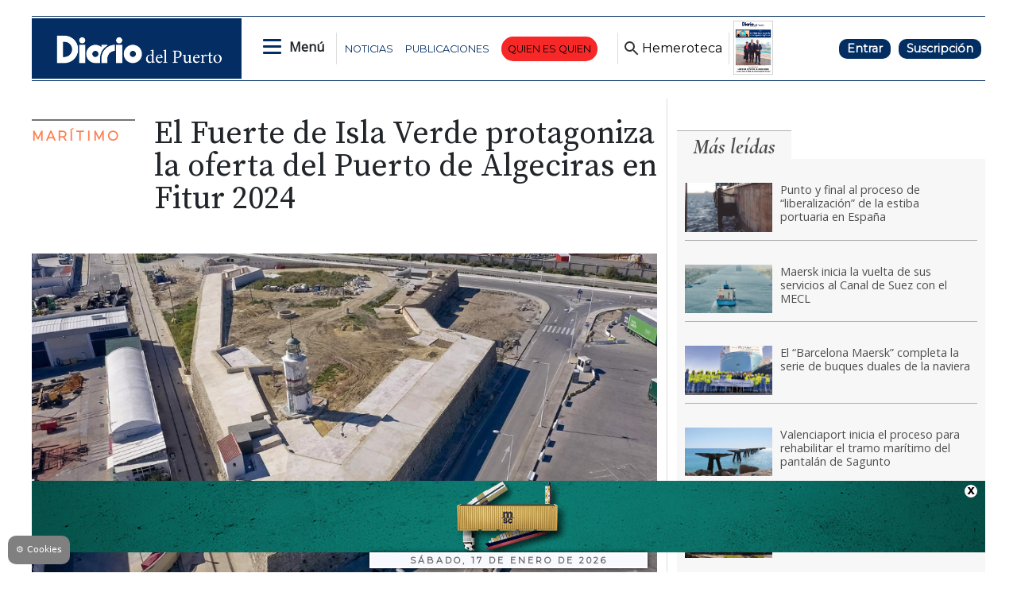

--- FILE ---
content_type: text/html
request_url: https://www.diariodelpuerto.com/kintra-portlet/html/ranking-viewer/ranking_details.jsp?portletItem=7be220b9-0eba-45cc-8f9e-7f61990b1b6e&refPreferenceId=&portletId=&scopeGroupId=5351385&companyId=10132&languageId=es_ES&plid=0&sectionPlid=5351515&secure=true&userId=10135&lifecycleRender=true&pathFriendlyURLPublic=%2Fweb&pathFriendlyURLPrivateUser=%2Fuser&pathFriendlyURLPrivateGroup=%2Fgroup&serverName=www.diariodelpuerto.com&cdnHost=&pathImage=https%3A%2F%2Fwww.diariodelpuerto.com%2Fimage&pathMain=%2Fc&pathContext=&urlPortal=https%3A%2F%2Fwww.diariodelpuerto.com&isMobileRequest=0&pathThemeImages=https%3A%2F%2Fwww.diariodelpuerto.com%2Fhtml%2Fthemes%2Fiter_basic%2Fimages
body_size: 1916
content:
<html>
 <head></head>
 <body>
  <div class="iter-tabview-content-item  "> 
   <div class="element  full-access norestricted iter-rankingtab-mostviewed-bd" iteridart="BG25454041">
     
    <div class="IMG_TIT_gd odd n1 "> 
     <div class="media_block"> 
      <div class="multimedia"> 
       <div class="multimediaIconMacroWrapper">
        <a href="/maritimo/punto-y-final-al-proceso-de-liberalizacion-de-la-estiba-portuaria-en-espana-BG25454041" class="cutlineShow">
          
         <div frame="crop900x502" style="position: relative; width: 100%; padding-top: 55.78%;">
          <img itercontenttypein="TeaserImage" itercontenttypeout="TeaserImage" src="//www.diariodelpuerto.com/binrepository/900x600/0c49/900d502/none/5351385/GNNQ/img-7909_201-5347859_20260112170137.jpg" srcset="//www.diariodelpuerto.com/binrepository/900x600/0c49/900d502/none/5351385/GNNQ/img-7909_201-5347859_20260112170137.jpg 900w,//www.diariodelpuerto.com/binrepository/750x500/0c41/750d418/none/5351385/GNEY/img-7909_201-5347859_20260112170137.jpg 750w,//www.diariodelpuerto.com/binrepository/600x400/0c33/600d335/none/5351385/GNNE/img-7909_201-5347859_20260112170137.jpg 600w,//www.diariodelpuerto.com/binrepository/450x300/0c25/450d251/none/5351385/GNOE/img-7909_201-5347859_20260112170137.jpg 450w,//www.diariodelpuerto.com/binrepository/300x200/0c16/300d167/none/5351385/GNKF/img-7909_201-5347859_20260112170137.jpg 300w" width="900" height="502" style="bottom: 0; left: 0; top: 0; right: 0;
height: auto; width: auto;
max-height: 100%; max-width: 100%;
display: block; position: absolute; margin: auto;" iterimgid="201-5347859" sizes="100vw" alt="Punto y final al proceso de “liberalización” de la estiba portuaria en España" title="Punto y final al proceso de “liberalización” de la estiba portuaria en España">
         </div> 
         <span class="   "></span></a>
       </div> 
      </div> 
     </div> 
     <div class="text_block "> 
       
      <div class="article_is_free"></div> 
       
      <div class="headline restricted"> 
       <a href="/maritimo/punto-y-final-al-proceso-de-liberalizacion-de-la-estiba-portuaria-en-espana-BG25454041"><h2>Punto y final al proceso de “liberalización” de la estiba portuaria en España</h2></a> 
      </div> 
     </div> 
    </div> 
   </div>
   <div class="element  full-access norestricted iter-rankingtab-mostviewed-bd" iteridart="NE25470629">
     
    <div class="IMG_TIT_gd even n2 "> 
     <div class="media_block"> 
      <div class="multimedia"> 
       <div class="multimediaIconMacroWrapper">
        <a href="/maritimo/maersk-inicia-la-vuelta-de-sus-servicios-al-canal-de-suez-con-el-mecl-NE25470629" class="cutlineShow">
          
         <div frame="crop900x502" style="position: relative; width: 100%; padding-top: 55.78%;">
          <img itercontenttypein="TeaserImage" itercontenttypeout="Image" src="//www.diariodelpuerto.com/binrepository/900x507/0c4/900d502/none/5351385/VHDY/maersk-mecl-canal-de-suez_201-5364335_20260115120833.jpg" srcset="//www.diariodelpuerto.com/binrepository/900x507/0c4/900d502/none/5351385/VHDY/maersk-mecl-canal-de-suez_201-5364335_20260115120833.jpg 900w,//www.diariodelpuerto.com/binrepository/750x423/0c3/750d418/none/5351385/VHCT/maersk-mecl-canal-de-suez_201-5364335_20260115120833.jpg 750w,//www.diariodelpuerto.com/binrepository/600x338/0c3/600d335/none/5351385/VHGB/maersk-mecl-canal-de-suez_201-5364335_20260115120833.jpg 600w,//www.diariodelpuerto.com/binrepository/450x254/0c2/450d251/none/5351385/VHKP/maersk-mecl-canal-de-suez_201-5364335_20260115120833.jpg 450w,//www.diariodelpuerto.com/binrepository/300x169/0c1/300d167/none/5351385/VHGC/maersk-mecl-canal-de-suez_201-5364335_20260115120833.jpg 300w" width="900" height="502" style="bottom: 0; left: 0; top: 0; right: 0;
height: auto; width: auto;
max-height: 100%; max-width: 100%;
display: block; position: absolute; margin: auto;" iterimgid="201-5364335" sizes="100vw" alt="La naviera danesa implementa este cambio tras la mejora de la estabilidad en el Mar Rojo." title="La naviera danesa implementa este cambio tras la mejora de la estabilidad en el Mar Rojo.">
         </div> 
         <span class="   "></span></a>
       </div> 
      </div> 
     </div> 
     <div class="text_block "> 
       
      <div class="article_is_free"></div> 
       
      <div class="headline restricted"> 
       <a href="/maritimo/maersk-inicia-la-vuelta-de-sus-servicios-al-canal-de-suez-con-el-mecl-NE25470629"><h2>Maersk inicia la vuelta de sus servicios al Canal de Suez con el MECL</h2></a> 
      </div> 
     </div> 
    </div> 
   </div>
   <div class="element  full-access norestricted iter-rankingtab-mostviewed-bd" iteridart="AG25450426">
     
    <div class="IMG_TIT_gd odd n3 "> 
     <div class="media_block"> 
      <div class="multimedia"> 
       <div class="multimediaIconMacroWrapper">
        <a href="/maritimo/el-barcelona-maersk-completa-la-serie-de-buques-duales-de-la-naviera-AG25450426" class="cutlineShow">
          
         <div frame="crop900x502" style="position: relative; width: 100%; padding-top: 55.78%;">
          <img itercontenttypein="TeaserImage" itercontenttypeout="Image" src="//www.diariodelpuerto.com/binrepository/900x675/0c172/900d502/none/5351385/EUAC/imagen-maersk-barcelona_201-5342175_20260112100304.jpg" srcset="//www.diariodelpuerto.com/binrepository/900x675/0c172/900d502/none/5351385/EUAC/imagen-maersk-barcelona_201-5342175_20260112100304.jpg 900w,//www.diariodelpuerto.com/binrepository/750x563/0c143/750d418/none/5351385/EUBM/imagen-maersk-barcelona_201-5342175_20260112100304.jpg 750w,//www.diariodelpuerto.com/binrepository/600x450/0c115/600d335/none/5351385/EUNR/imagen-maersk-barcelona_201-5342175_20260112100304.jpg 600w,//www.diariodelpuerto.com/binrepository/450x338/0c86/450d251/none/5351385/PONE/imagen-maersk-barcelona_201-5342175_20260112100304.jpg 450w,//www.diariodelpuerto.com/binrepository/300x225/0c57/300d167/none/5351385/PORB/imagen-maersk-barcelona_201-5342175_20260112100304.jpg 300w" width="900" height="502" style="bottom: 0; left: 0; top: 0; right: 0;
height: auto; width: auto;
max-height: 100%; max-width: 100%;
display: block; position: absolute; margin: auto;" iterimgid="201-5342175" sizes="100vw" alt="Un momento de la ceremonia de nombramiento del “Barcelona Maersk”." title="Un momento de la ceremonia de nombramiento del “Barcelona Maersk”.">
         </div> 
         <span class="   "></span></a>
       </div> 
      </div> 
     </div> 
     <div class="text_block "> 
       
      <div class="article_is_free"></div> 
       
      <div class="headline restricted"> 
       <a href="/maritimo/el-barcelona-maersk-completa-la-serie-de-buques-duales-de-la-naviera-AG25450426"><h2>El “Barcelona Maersk” completa la serie de buques duales de la naviera</h2></a> 
      </div> 
     </div> 
    </div> 
   </div>
   <div class="element  full-access norestricted iter-rankingtab-mostviewed-bd" iteridart="JH25441594">
     
    <div class="IMG_TIT_gd even n4 "> 
     <div class="media_block"> 
      <div class="multimedia"> 
       <div class="multimediaIconMacroWrapper">
        <a href="/maritimo/valenciaport-inicia-el-proceso-para-rehabilitar-el-tramo-maritimo-del-pantalan-de-sagunto-JH25441594" class="cutlineShow">
          
         <div frame="crop900x502" style="position: relative; width: 100%; padding-top: 55.78%;">
          <img itercontenttypein="TeaserImage" itercontenttypeout="Image" src="//www.diariodelpuerto.com/binrepository/900x600/0c49/900d502/none/5351385/COAD/pantalan-puerto-de-sagunto_201-5331731_20260109150729.jpg" srcset="//www.diariodelpuerto.com/binrepository/900x600/0c49/900d502/none/5351385/COAD/pantalan-puerto-de-sagunto_201-5331731_20260109150729.jpg 900w,//www.diariodelpuerto.com/binrepository/750x500/0c41/750d418/none/5351385/COYD/pantalan-puerto-de-sagunto_201-5331731_20260109150729.jpg 750w,//www.diariodelpuerto.com/binrepository/600x400/0c33/600d335/none/5351385/COUD/pantalan-puerto-de-sagunto_201-5331731_20260109150729.jpg 600w,//www.diariodelpuerto.com/binrepository/450x300/0c25/450d251/none/5351385/COQE/pantalan-puerto-de-sagunto_201-5331731_20260109150729.jpg 450w,//www.diariodelpuerto.com/binrepository/300x200/0c16/300d167/none/5351385/COUH/pantalan-puerto-de-sagunto_201-5331731_20260109150729.jpg 300w" width="900" height="502" style="bottom: 0; left: 0; top: 0; right: 0;
height: auto; width: auto;
max-height: 100%; max-width: 100%;
display: block; position: absolute; margin: auto;" iterimgid="201-5331731" sizes="100vw" alt="El pantalán del Puerto de Sagunto ha sufrido en los últimos años los golpes de sucesos climatológicos extremos." title="El pantalán del Puerto de Sagunto ha sufrido en los últimos años los golpes de sucesos climatológicos extremos.">
         </div> 
         <span class="   "></span></a>
       </div> 
      </div> 
     </div> 
     <div class="text_block "> 
       
      <div class="article_is_free"></div> 
       
      <div class="headline restricted"> 
       <a href="/maritimo/valenciaport-inicia-el-proceso-para-rehabilitar-el-tramo-maritimo-del-pantalan-de-sagunto-JH25441594"><h2>Valenciaport inicia el proceso para rehabilitar el tramo marítimo del pantalán de Sagunto</h2></a> 
      </div> 
     </div> 
    </div> 
   </div>
   <div class="element  full-access norestricted iter-rankingtab-mostviewed-bd" iteridart="NB25429422">
     
    <div class="IMG_TIT_gd odd n5 last"> 
     <div class="media_block"> 
      <div class="multimedia"> 
       <div class="multimediaIconMacroWrapper">
        <a href="/maritimo/portugal-redibuja-el-mapa-con-portos-5-NB25429422" class="cutlineShow">
          
         <div frame="crop900x502" style="position: relative; width: 100%; padding-top: 55.78%;">
          <img itercontenttypein="TeaserImage" itercontenttypeout="Image" src="//www.diariodelpuerto.com/binrepository/989x502/45c0/900d502/none/5351385/QOBA/portugal-leixoes-yilport_201-5326299_20260108135141.jpg" srcset="//www.diariodelpuerto.com/binrepository/989x502/45c0/900d502/none/5351385/QOBA/portugal-leixoes-yilport_201-5326299_20260108135141.jpg 900w,//www.diariodelpuerto.com/binrepository/824x418/38c0/750d418/none/5351385/QOAX/portugal-leixoes-yilport_201-5326299_20260108135141.jpg 750w,//www.diariodelpuerto.com/binrepository/659x335/30c0/600d335/none/5351385/QOMC/portugal-leixoes-yilport_201-5326299_20260108135141.jpg 600w,//www.diariodelpuerto.com/binrepository/495x251/23c0/450d251/none/5351385/QOIY/portugal-leixoes-yilport_201-5326299_20260108135141.jpg 450w,//www.diariodelpuerto.com/binrepository/330x167/15c0/300d167/none/5351385/QOMT/portugal-leixoes-yilport_201-5326299_20260108135141.jpg 300w" width="900" height="502" style="bottom: 0; left: 0; top: 0; right: 0;
height: auto; width: auto;
max-height: 100%; max-width: 100%;
display: block; position: absolute; margin: auto;" iterimgid="201-5326299" sizes="100vw" alt="El Gobierno de Portugal admite en PORTOS 5+ que, tras alcanzar máximos en la pasada década, los puertos comerciales del continente entraron en una fase de estancamiento y retroceso." title="El Gobierno de Portugal admite en PORTOS 5+ que, tras alcanzar máximos en la pasada década, los puertos comerciales del continente entraron en una fase de estancamiento y retroceso.">
         </div> 
         <span class="   "></span></a>
       </div> 
      </div> 
     </div> 
     <div class="text_block "> 
       
      <div class="article_is_free"></div> 
       
      <div class="headline restricted"> 
       <a href="/maritimo/portugal-redibuja-el-mapa-con-portos-5-NB25429422"><h2>Portugal redibuja el mapa con PORTOS 5+</h2></a> 
      </div> 
     </div> 
    </div> 
   </div> 
  </div> 
 </body>
</html>

--- FILE ---
content_type: text/html; charset=utf-8
request_url: https://www.google.com/recaptcha/api2/aframe
body_size: 267
content:
<!DOCTYPE HTML><html><head><meta http-equiv="content-type" content="text/html; charset=UTF-8"></head><body><script nonce="0NAd-TeR3qGeR8CpWD_Ceg">/** Anti-fraud and anti-abuse applications only. See google.com/recaptcha */ try{var clients={'sodar':'https://pagead2.googlesyndication.com/pagead/sodar?'};window.addEventListener("message",function(a){try{if(a.source===window.parent){var b=JSON.parse(a.data);var c=clients[b['id']];if(c){var d=document.createElement('img');d.src=c+b['params']+'&rc='+(localStorage.getItem("rc::a")?sessionStorage.getItem("rc::b"):"");window.document.body.appendChild(d);sessionStorage.setItem("rc::e",parseInt(sessionStorage.getItem("rc::e")||0)+1);localStorage.setItem("rc::h",'1768691786383');}}}catch(b){}});window.parent.postMessage("_grecaptcha_ready", "*");}catch(b){}</script></body></html>

--- FILE ---
content_type: text/css;charset=UTF-8
request_url: https://www.diariodelpuerto.com/base-portlet/webrsrc/theme/7c4d26166b7783265fa17f79cacfbca9.css
body_size: 37902
content:
@charset "UTF-8";/*!* Bootstrap v5.0.0-beta2(https://getbootstrap.com/) * Copyright 2011-2021 The Bootstrap Authors * Copyright 2011-2021 Twitter,Inc. * Licensed under MIT(https://github.com/twbs/bootstrap/blob/main/LICENSE) */ :root{--bs-blue:#0d6efd;--bs-indigo:#6610f2;--bs-purple:#6f42c1;--bs-pink:#d63384;--bs-red:#dc3545;--bs-orange:#fd7e14;--bs-yellow:#ffc107;--bs-green:#198754;--bs-teal:#20c997;--bs-cyan:#0dcaf0;--bs-white:#fff;--bs-gray:#6c757d;--bs-gray-dark:#343a40;--bs-primary:#0d6efd;--bs-secondary:#6c757d;--bs-success:#198754;--bs-info:#0dcaf0;--bs-warning:#ffc107;--bs-danger:#dc3545;--bs-light:#f8f9fa;--bs-dark:#212529;--bs-font-sans-serif:system-ui,-apple-system,"Segoe UI",Roboto,"Helvetica Neue",Arial,"Noto Sans","Liberation Sans",sans-serif,"Apple Color Emoji","Segoe UI Emoji","Segoe UI Symbol","Noto Color Emoji";--bs-font-monospace:SFMono-Regular,Menlo,Monaco,Consolas,"Liberation Mono","Courier New",monospace;--bs-gradient:linear-gradient(180deg,rgba(255,255,255,0.15),rgba(255,255,255,0));}*,::after,::before{box-sizing:border-box;}@media(prefers-reduced-motion:no-preference){:root{scroll-behavior:smooth;}}body{margin:0;font-family:var(--bs-font-sans-serif);font-size:1rem;font-weight:400;line-height:1.5;color:#212529;background-color:#fff;-webkit-text-size-adjust:100%;-webkit-tap-highlight-color:transparent;}[tabindex="-1"]:focus:not(:focus-visible){outline:0!important;}hr{margin:1rem 0;color:inherit;background-color:currentColor;border:0;opacity:.25;}hr:not([size]){height:1px;}.h1,.h2,.h3,.h4,.h5,.h6,h1,h2,h3,h4,h5,h6{margin-top:0;margin-bottom:.5rem;font-weight:500;line-height:1.2;}.h1,h1{font-size:calc(1.375rem + 1.5vw);}@media(min-width:1200px){.h1,h1{font-size:2.5rem;}}.h2,h2{font-size:calc(1.325rem + .9vw);}@media(min-width:1200px){.h2,h2{font-size:2.6rem;}}.h3,h3{font-size:calc(1.3rem + .6vw);}@media(min-width:1200px){.h3,h3{font-size:1.75rem;}}.h4,h4{font-size:calc(1.275rem + .3vw);}@media(min-width:1200px){.h4,h4{font-size:1.5rem;}}.h5,h5{font-size:1.25rem;}.h6,h6{font-size:1rem;}p{margin-top:0;margin-bottom:1rem;}abbr[data-bs-original-title],abbr[title]{text-decoration:underline;-webkit-text-decoration:underline dotted;text-decoration:underline dotted;cursor:help;-webkit-text-decoration-skip-ink:none;text-decoration-skip-ink:none;}address{margin-bottom:1rem;font-style:normal;line-height:inherit;}ol,ul{padding-left:2rem;}dl,ol,ul{margin-top:0;margin-bottom:1rem;}ol ol,ol ul,ul ol,ul ul{margin-bottom:0;}dt{font-weight:700;}dd{margin-bottom:.5rem;margin-left:0;}blockquote{margin:0 0 1rem;}b,strong{font-weight:bolder;}.small,small{font-size:.875em;}.mark,mark{padding:.2em;background-color:#fcf8e3;}sub,sup{position:relative;font-size:.75em;line-height:0;vertical-align:baseline;}sub{bottom:-.25em;}sup{top:-.5em;}code,kbd,pre,samp{font-family:var(--bs-font-monospace);font-size:1em;direction:ltr;unicode-bidi:bidi-override;}pre{display:block;margin-top:0;margin-bottom:1rem;overflow:auto;font-size:.875em;}pre code{font-size:inherit;color:inherit;word-break:normal;}code{font-size:.875em;color:#d63384;word-wrap:break-word;}a>code{color:inherit;}kbd{padding:.2rem .4rem;font-size:.875em;color:#fff;background-color:#212529;border-radius:.2rem;}kbd kbd{padding:0;font-size:1em;font-weight:700;}figure{margin:0 0 1rem;}img,svg{vertical-align:middle;}table{caption-side:bottom;border-collapse:collapse;}caption{padding-top:.5rem;padding-bottom:.5rem;color:#6c757d;text-align:left;}th{text-align:inherit;text-align:-webkit-match-parent;}tbody,td,tfoot,th,thead,tr{border-color:inherit;border-style:solid;border-width:0;}label{display:inline-block;}button{border-radius:0;}button:focus:not(:focus-visible){outline:0;}button,input,optgroup,select,textarea{margin:0;font-family:inherit;font-size:inherit;line-height:inherit;}button,select{text-transform:none;}[role=button]{cursor:pointer;}select{word-wrap:normal;}[list]::-webkit-calendar-picker-indicator{display:none;}[type=button],[type=reset],[type=submit],button{-webkit-appearance:button;}[type=button]:not(:disabled),[type=reset]:not(:disabled),[type=submit]:not(:disabled),button:not(:disabled){cursor:pointer;}::-moz-focus-inner{padding:0;border-style:none;}textarea{resize:vertical;}fieldset{min-width:0;padding:0;margin:0;border:0;}legend{float:left;width:100%;padding:0;margin-bottom:.5rem;font-size:calc(1.275rem + .3vw);line-height:inherit;}@media(min-width:1200px){legend{font-size:1.5rem;}}legend+*{clear:left;}::-webkit-datetime-edit-day-field,::-webkit-datetime-edit-fields-wrapper,::-webkit-datetime-edit-hour-field,::-webkit-datetime-edit-minute,::-webkit-datetime-edit-month-field,::-webkit-datetime-edit-text,::-webkit-datetime-edit-year-field{padding:0;}::-webkit-inner-spin-button{height:auto;}[type=search]{outline-offset:-2px;-webkit-appearance:textfield;}::-webkit-search-decoration{-webkit-appearance:none;}::-webkit-color-swatch-wrapper{padding:0;}::file-selector-button{font:inherit;}::-webkit-file-upload-button{font:inherit;-webkit-appearance:button;}output{display:inline-block;}iframe{border:0;}summary{display:list-item;cursor:pointer;}progress{vertical-align:baseline;}[hidden]{display:none!important;}.lead{font-size:1.25rem;font-weight:300;}.display-1{font-size:calc(1.625rem + 4.5vw);font-weight:300;line-height:1.2;}@media(min-width:1200px){.display-1{font-size:5rem;}}.display-2{font-size:calc(1.575rem + 3.9vw);font-weight:300;line-height:1.2;}@media(min-width:1200px){.display-2{font-size:4.5rem;}}.display-3{font-size:calc(1.525rem + 3.3vw);font-weight:300;line-height:1.2;}@media(min-width:1200px){.display-3{font-size:4rem;}}.display-4{font-size:calc(1.475rem + 2.7vw);font-weight:300;line-height:1.2;}@media(min-width:1200px){.display-4{font-size:3.5rem;}}.display-5{font-size:calc(1.425rem + 2.1vw);font-weight:300;line-height:1.2;}@media(min-width:1200px){.display-5{font-size:3rem;}}.display-6{font-size:calc(1.375rem + 1.5vw);font-weight:300;line-height:1.2;}@media(min-width:1200px){.display-6{font-size:2.5rem;}}.list-unstyled{padding-left:0;list-style:none;}.list-inline{padding-left:0;list-style:none;}.list-inline-item{display:inline-block;}.list-inline-item:not(:last-child){margin-right:.5rem;}.initialism{font-size:.875em;text-transform:uppercase;}.blockquote{margin-bottom:1rem;font-size:1.25rem;}.blockquote>:last-child{margin-bottom:0;}.blockquote-footer{margin-top:-1rem;margin-bottom:1rem;font-size:.875em;color:#6c757d;}.blockquote-footer::before{content:"â€”Â ";}.img-fluid{max-width:100%;height:auto;}.img-thumbnail{padding:.25rem;background-color:#fff;border:1px solid #dee2e6;border-radius:.25rem;max-width:100%;height:auto;}.figure{display:inline-block;}.figure-img{margin-bottom:.5rem;line-height:1;}.figure-caption{font-size:.875em;color:#6c757d;}.container,.container-fluid,.container-lg,.container-md,.container-sm,.container-xl,.container-xxl{width:100%;margin-right:auto;margin-left:auto;}@media(min-width:576px){.container,.container-sm{max-width:540px;}}@media(min-width:768px){.container,.container-md,.container-sm{max-width:720px;}}@media(min-width:992px){.container,.container-lg,.container-md,.container-sm{max-width:960px;}}@media(min-width:1200px){.container,.container-lg,.container-md,.container-sm,.container-xl{max-width:1140px;}}@media(min-width:1400px){.container,.container-lg,.container-md,.container-sm,.container-xl,.container-xxl{max-width:1320px;}}.row{--bs-gutter-x:1.5rem;--bs-gutter-y:0;display:flex;flex-wrap:wrap;margin-top:calc(var(--bs-gutter-y) * -1);}.row>*{flex-shrink:0;width:100%;max-width:100%;padding-right:calc(var(--bs-gutter-x)/ 2);padding-left:calc(var(--bs-gutter-x)/ 2);margin-top:var(--bs-gutter-y);}.col{flex:1 0 0;}.row-cols-auto>*{flex:0 0 auto;width:auto;}.row-cols-1>*{flex:0 0 auto;width:100%;}.row-cols-2>*{flex:0 0 auto;width:50%;}.row-cols-3>*{flex:0 0 auto;width:33.3333333333%;}.row-cols-4>*{flex:0 0 auto;width:25%;}.row-cols-5>*{flex:0 0 auto;width:20%;}.row-cols-6>*{flex:0 0 auto;width:16.6666666667%;}.col-auto{flex:0 0 auto;width:auto;}.col-1{flex:0 0 auto;width:8.3333333333%;}.col-2{flex:0 0 auto;width:16.6666666667%;}.col-3{flex:0 0 auto;width:25%;}.col-4{flex:0 0 auto;width:33.3333333333%;}.col-5{flex:0 0 auto;width:41.6666666667%;}.col-6{flex:0 0 auto;width:50%;}.col-7{flex:0 0 auto;width:58.3333333333%;}.col-8{flex:0 0 auto;width:66.6666666667%;}.col-9{flex:0 0 auto;width:75%;}.col-10{flex:0 0 auto;width:83.3333333333%;}.col-11{flex:0 0 auto;width:91.6666666667%;}.col-12{flex:0 0 auto;width:100%;}.offset-1{margin-left:8.3333333333%;}.offset-2{margin-left:16.6666666667%;}.offset-3{margin-left:25%;}.offset-4{margin-left:33.3333333333%;}.offset-5{margin-left:41.6666666667%;}.offset-6{margin-left:50%;}.offset-7{margin-left:58.3333333333%;}.offset-8{margin-left:66.6666666667%;}.offset-9{margin-left:75%;}.offset-10{margin-left:83.3333333333%;}.offset-11{margin-left:91.6666666667%;}.g-0,.gx-0{--bs-gutter-x:0;}.g-0,.gy-0{--bs-gutter-y:0;}.g-1,.gx-1{--bs-gutter-x:.25rem;}.g-1,.gy-1{--bs-gutter-y:.25rem;}.g-2,.gx-2{--bs-gutter-x:.5rem;}.g-2,.gy-2{--bs-gutter-y:.5rem;}.g-3,.gx-3{--bs-gutter-x:1rem;}.g-3,.gy-3{--bs-gutter-y:1rem;}.g-4,.gx-4{--bs-gutter-x:1.5rem;}.g-4,.gy-4{--bs-gutter-y:1.5rem;}.g-5,.gx-5{--bs-gutter-x:3rem;}.g-5,.gy-5{--bs-gutter-y:3rem;}@media(min-width:576px){.col-sm{flex:1 0 0;}.row-cols-sm-auto>*{flex:0 0 auto;width:auto;}.row-cols-sm-1>*{flex:0 0 auto;width:100%;}.row-cols-sm-2>*{flex:0 0 auto;width:50%;}.row-cols-sm-3>*{flex:0 0 auto;width:33.3333333333%;}.row-cols-sm-4>*{flex:0 0 auto;width:25%;}.row-cols-sm-5>*{flex:0 0 auto;width:20%;}.row-cols-sm-6>*{flex:0 0 auto;width:16.6666666667%;}.col-sm-auto{flex:0 0 auto;width:auto;}.col-sm-1{flex:0 0 auto;width:8.3333333333%;}.col-sm-2{flex:0 0 auto;width:16.6666666667%;}.col-sm-3{flex:0 0 auto;width:25%;}.col-sm-4{flex:0 0 auto;width:33.3333333333%;}.col-sm-5{flex:0 0 auto;width:41.6666666667%;}.col-sm-6{flex:0 0 auto;width:50%;}.col-sm-7{flex:0 0 auto;width:58.3333333333%;}.col-sm-8{flex:0 0 auto;width:66.6666666667%;}.col-sm-9{flex:0 0 auto;width:75%;}.col-sm-10{flex:0 0 auto;width:83.3333333333%;}.col-sm-11{flex:0 0 auto;width:91.6666666667%;}.col-sm-12{flex:0 0 auto;width:100%;}.offset-sm-0{margin-left:0;}.offset-sm-1{margin-left:8.3333333333%;}.offset-sm-2{margin-left:16.6666666667%;}.offset-sm-3{margin-left:25%;}.offset-sm-4{margin-left:33.3333333333%;}.offset-sm-5{margin-left:41.6666666667%;}.offset-sm-6{margin-left:50%;}.offset-sm-7{margin-left:58.3333333333%;}.offset-sm-8{margin-left:66.6666666667%;}.offset-sm-9{margin-left:75%;}.offset-sm-10{margin-left:83.3333333333%;}.offset-sm-11{margin-left:91.6666666667%;}.g-sm-0,.gx-sm-0{--bs-gutter-x:0;}.g-sm-0,.gy-sm-0{--bs-gutter-y:0;}.g-sm-1,.gx-sm-1{--bs-gutter-x:.25rem;}.g-sm-1,.gy-sm-1{--bs-gutter-y:.25rem;}.g-sm-2,.gx-sm-2{--bs-gutter-x:.5rem;}.g-sm-2,.gy-sm-2{--bs-gutter-y:.5rem;}.g-sm-3,.gx-sm-3{--bs-gutter-x:1rem;}.g-sm-3,.gy-sm-3{--bs-gutter-y:1rem;}.g-sm-4,.gx-sm-4{--bs-gutter-x:1.5rem;}.g-sm-4,.gy-sm-4{--bs-gutter-y:1.5rem;}.g-sm-5,.gx-sm-5{--bs-gutter-x:3rem;}.g-sm-5,.gy-sm-5{--bs-gutter-y:3rem;}}@media(min-width:768px){.col-md{flex:1 0 0;}.row-cols-md-auto>*{flex:0 0 auto;width:auto;}.row-cols-md-1>*{flex:0 0 auto;width:100%;}.row-cols-md-2>*{flex:0 0 auto;width:50%;}.row-cols-md-3>*{flex:0 0 auto;width:33.3333333333%;}.row-cols-md-4>*{flex:0 0 auto;width:25%;}.row-cols-md-5>*{flex:0 0 auto;width:20%;}.row-cols-md-6>*{flex:0 0 auto;width:16.6666666667%;}.col-md-auto{flex:0 0 auto;width:auto;}.col-md-1{flex:0 0 auto;width:8.3333333333%;}.col-md-2{flex:0 0 auto;width:16.6666666667%;}.col-md-3{flex:0 0 auto;width:25%;}.col-md-4{flex:0 0 auto;width:33.3333333333%;}.col-md-5{flex:0 0 auto;width:41.6666666667%;}.col-md-6{flex:0 0 auto;width:50%;}.col-md-7{flex:0 0 auto;width:58.3333333333%;}.col-md-8{flex:0 0 auto;width:66.6666666667%;}.col-md-9{flex:0 0 auto;width:75%;}.col-md-10{flex:0 0 auto;width:83.3333333333%;}.col-md-11{flex:0 0 auto;width:91.6666666667%;}.col-md-12{flex:0 0 auto;width:100%;}.offset-md-0{margin-left:0;}.offset-md-1{margin-left:8.3333333333%;}.offset-md-2{margin-left:16.6666666667%;}.offset-md-3{margin-left:25%;}.offset-md-4{margin-left:33.3333333333%;}.offset-md-5{margin-left:41.6666666667%;}.offset-md-6{margin-left:50%;}.offset-md-7{margin-left:58.3333333333%;}.offset-md-8{margin-left:66.6666666667%;}.offset-md-9{margin-left:75%;}.offset-md-10{margin-left:83.3333333333%;}.offset-md-11{margin-left:91.6666666667%;}.g-md-0,.gx-md-0{--bs-gutter-x:0;}.g-md-0,.gy-md-0{--bs-gutter-y:0;}.g-md-1,.gx-md-1{--bs-gutter-x:.25rem;}.g-md-1,.gy-md-1{--bs-gutter-y:.25rem;}.g-md-2,.gx-md-2{--bs-gutter-x:.5rem;}.g-md-2,.gy-md-2{--bs-gutter-y:.5rem;}.g-md-3,.gx-md-3{--bs-gutter-x:1rem;}.g-md-3,.gy-md-3{--bs-gutter-y:1rem;}.g-md-4,.gx-md-4{--bs-gutter-x:1.5rem;}.g-md-4,.gy-md-4{--bs-gutter-y:1.5rem;}.g-md-5,.gx-md-5{--bs-gutter-x:3rem;}.g-md-5,.gy-md-5{--bs-gutter-y:3rem;}}@media(min-width:992px){.col-lg{flex:1 0 0;}.row-cols-lg-auto>*{flex:0 0 auto;width:auto;}.row-cols-lg-1>*{flex:0 0 auto;width:100%;}.row-cols-lg-2>*{flex:0 0 auto;width:50%;}.row-cols-lg-3>*{flex:0 0 auto;width:33.3333333333%;}.row-cols-lg-4>*{flex:0 0 auto;width:25%;}.row-cols-lg-5>*{flex:0 0 auto;width:20%;}.row-cols-lg-6>*{flex:0 0 auto;width:16.6666666667%;}.col-lg-auto{flex:0 0 auto;width:auto;}.col-lg-1{flex:0 0 auto;width:8.3333333333%;}.col-lg-2{flex:0 0 auto;width:16.6666666667%;}.col-lg-3{flex:0 0 auto;width:25%;}.col-lg-4{flex:0 0 auto;width:33.3333333333%;}.col-lg-5{flex:0 0 auto;width:41.6666666667%;}.col-lg-6{flex:0 0 auto;width:50%;}.col-lg-7{flex:0 0 auto;width:58.3333333333%;}.col-lg-8{flex:0 0 auto;width:66.6666666667%;}.col-lg-9{flex:0 0 auto;width:75%;}.col-lg-10{flex:0 0 auto;width:83.3333333333%;}.col-lg-11{flex:0 0 auto;width:91.6666666667%;}.col-lg-12{flex:0 0 auto;width:100%;}.offset-lg-0{margin-left:0;}.offset-lg-1{margin-left:8.3333333333%;}.offset-lg-2{margin-left:16.6666666667%;}.offset-lg-3{margin-left:25%;}.offset-lg-4{margin-left:33.3333333333%;}.offset-lg-5{margin-left:41.6666666667%;}.offset-lg-6{margin-left:50%;}.offset-lg-7{margin-left:58.3333333333%;}.offset-lg-8{margin-left:66.6666666667%;}.offset-lg-9{margin-left:75%;}.offset-lg-10{margin-left:83.3333333333%;}.offset-lg-11{margin-left:91.6666666667%;}.g-lg-0,.gx-lg-0{--bs-gutter-x:0;}.g-lg-0,.gy-lg-0{--bs-gutter-y:0;}.g-lg-1,.gx-lg-1{--bs-gutter-x:.25rem;}.g-lg-1,.gy-lg-1{--bs-gutter-y:.25rem;}.g-lg-2,.gx-lg-2{--bs-gutter-x:.5rem;}.g-lg-2,.gy-lg-2{--bs-gutter-y:.5rem;}.g-lg-3,.gx-lg-3{--bs-gutter-x:1rem;}.g-lg-3,.gy-lg-3{--bs-gutter-y:1rem;}.g-lg-4,.gx-lg-4{--bs-gutter-x:1.5rem;}.g-lg-4,.gy-lg-4{--bs-gutter-y:1.5rem;}.g-lg-5,.gx-lg-5{--bs-gutter-x:3rem;}.g-lg-5,.gy-lg-5{--bs-gutter-y:3rem;}}@media(min-width:1200px){.col-xl{flex:1 0 0;}.row-cols-xl-auto>*{flex:0 0 auto;width:auto;}.row-cols-xl-1>*{flex:0 0 auto;width:100%;}.row-cols-xl-2>*{flex:0 0 auto;width:50%;}.row-cols-xl-3>*{flex:0 0 auto;width:33.3333333333%;}.row-cols-xl-4>*{flex:0 0 auto;width:25%;}.row-cols-xl-5>*{flex:0 0 auto;width:20%;}.row-cols-xl-6>*{flex:0 0 auto;width:16.6666666667%;}.col-xl-auto{flex:0 0 auto;width:auto;}.col-xl-1{flex:0 0 auto;width:8.3333333333%;}.col-xl-2{flex:0 0 auto;width:16.6666666667%;}.col-xl-3{flex:0 0 auto;width:25%;}.col-xl-4{flex:0 0 auto;width:33.3333333333%;}.col-xl-5{flex:0 0 auto;width:41.6666666667%;}.col-xl-6{flex:0 0 auto;width:50%;}.col-xl-7{flex:0 0 auto;width:58.3333333333%;}.col-xl-8{flex:0 0 auto;width:66.6666666667%;}.col-xl-9{flex:0 0 auto;width:75%;}.col-xl-10{flex:0 0 auto;width:83.3333333333%;}.col-xl-11{flex:0 0 auto;width:91.6666666667%;}.col-xl-12{flex:0 0 auto;width:100%;}.offset-xl-0{margin-left:0;}.offset-xl-1{margin-left:8.3333333333%;}.offset-xl-2{margin-left:16.6666666667%;}.offset-xl-3{margin-left:25%;}.offset-xl-4{margin-left:33.3333333333%;}.offset-xl-5{margin-left:41.6666666667%;}.offset-xl-6{margin-left:50%;}.offset-xl-7{margin-left:58.3333333333%;}.offset-xl-8{margin-left:66.6666666667%;}.offset-xl-9{margin-left:75%;}.offset-xl-10{margin-left:83.3333333333%;}.offset-xl-11{margin-left:91.6666666667%;}.g-xl-0,.gx-xl-0{--bs-gutter-x:0;}.g-xl-0,.gy-xl-0{--bs-gutter-y:0;}.g-xl-1,.gx-xl-1{--bs-gutter-x:.25rem;}.g-xl-1,.gy-xl-1{--bs-gutter-y:.25rem;}.g-xl-2,.gx-xl-2{--bs-gutter-x:.5rem;}.g-xl-2,.gy-xl-2{--bs-gutter-y:.5rem;}.g-xl-3,.gx-xl-3{--bs-gutter-x:1rem;}.g-xl-3,.gy-xl-3{--bs-gutter-y:1rem;}.g-xl-4,.gx-xl-4{--bs-gutter-x:1.5rem;}.g-xl-4,.gy-xl-4{--bs-gutter-y:1.5rem;}.g-xl-5,.gx-xl-5{--bs-gutter-x:3rem;}.g-xl-5,.gy-xl-5{--bs-gutter-y:3rem;}}@media(min-width:1400px){.col-xxl{flex:1 0 0;}.row-cols-xxl-auto>*{flex:0 0 auto;width:auto;}.row-cols-xxl-1>*{flex:0 0 auto;width:100%;}.row-cols-xxl-2>*{flex:0 0 auto;width:50%;}.row-cols-xxl-3>*{flex:0 0 auto;width:33.3333333333%;}.row-cols-xxl-4>*{flex:0 0 auto;width:25%;}.row-cols-xxl-5>*{flex:0 0 auto;width:20%;}.row-cols-xxl-6>*{flex:0 0 auto;width:16.6666666667%;}.col-xxl-auto{flex:0 0 auto;width:auto;}.col-xxl-1{flex:0 0 auto;width:8.3333333333%;}.col-xxl-2{flex:0 0 auto;width:16.6666666667%;}.col-xxl-3{flex:0 0 auto;width:25%;}.col-xxl-4{flex:0 0 auto;width:33.3333333333%;}.col-xxl-5{flex:0 0 auto;width:41.6666666667%;}.col-xxl-6{flex:0 0 auto;width:50%;}.col-xxl-7{flex:0 0 auto;width:58.3333333333%;}.col-xxl-8{flex:0 0 auto;width:66.6666666667%;}.col-xxl-9{flex:0 0 auto;width:75%;}.col-xxl-10{flex:0 0 auto;width:83.3333333333%;}.col-xxl-11{flex:0 0 auto;width:91.6666666667%;}.col-xxl-12{flex:0 0 auto;width:100%;}.offset-xxl-0{margin-left:0;}.offset-xxl-1{margin-left:8.3333333333%;}.offset-xxl-2{margin-left:16.6666666667%;}.offset-xxl-3{margin-left:25%;}.offset-xxl-4{margin-left:33.3333333333%;}.offset-xxl-5{margin-left:41.6666666667%;}.offset-xxl-6{margin-left:50%;}.offset-xxl-7{margin-left:58.3333333333%;}.offset-xxl-8{margin-left:66.6666666667%;}.offset-xxl-9{margin-left:75%;}.offset-xxl-10{margin-left:83.3333333333%;}.offset-xxl-11{margin-left:91.6666666667%;}.g-xxl-0,.gx-xxl-0{--bs-gutter-x:0;}.g-xxl-0,.gy-xxl-0{--bs-gutter-y:0;}.g-xxl-1,.gx-xxl-1{--bs-gutter-x:.25rem;}.g-xxl-1,.gy-xxl-1{--bs-gutter-y:.25rem;}.g-xxl-2,.gx-xxl-2{--bs-gutter-x:.5rem;}.g-xxl-2,.gy-xxl-2{--bs-gutter-y:.5rem;}.g-xxl-3,.gx-xxl-3{--bs-gutter-x:1rem;}.g-xxl-3,.gy-xxl-3{--bs-gutter-y:1rem;}.g-xxl-4,.gx-xxl-4{--bs-gutter-x:1.5rem;}.g-xxl-4,.gy-xxl-4{--bs-gutter-y:1.5rem;}.g-xxl-5,.gx-xxl-5{--bs-gutter-x:3rem;}.g-xxl-5,.gy-xxl-5{--bs-gutter-y:3rem;}}.table{--bs-table-bg:transparent;--bs-table-striped-color:#212529;--bs-table-striped-bg:rgba(0,0,0,0.05);--bs-table-active-color:#212529;--bs-table-active-bg:rgba(0,0,0,0.1);--bs-table-hover-color:#212529;--bs-table-hover-bg:rgba(0,0,0,0.075);width:100%;margin-bottom:1rem;color:#212529;vertical-align:top;border-color:#dee2e6;}.table>:not(caption)>*>*{padding:.5rem .5rem;background-color:var(--bs-table-bg);border-bottom-width:1px;box-shadow:inset 0 0 0 9999px var(--bs-table-accent-bg);}.table>tbody{vertical-align:inherit;}.table>thead{vertical-align:bottom;}.table>:not(:last-child)>:last-child>*{border-bottom-color:currentColor;}.caption-top{caption-side:top;}.table-sm>:not(caption)>*>*{padding:.25rem .25rem;}.table-bordered>:not(caption)>*{border-width:1px 0;}.table-bordered>:not(caption)>*>*{border-width:0 1px;}.table-borderless>:not(caption)>*>*{border-bottom-width:0;}.table-striped>tbody>tr:nth-of-type(odd){--bs-table-accent-bg:var(--bs-table-striped-bg);color:var(--bs-table-striped-color);}.table-active{--bs-table-accent-bg:var(--bs-table-active-bg);color:var(--bs-table-active-color);}.table-hover>tbody>tr:hover{--bs-table-accent-bg:var(--bs-table-hover-bg);color:var(--bs-table-hover-color);}.table-primary{--bs-table-bg:#cfe2ff;--bs-table-striped-bg:#c5d7f2;--bs-table-striped-color:#000;--bs-table-active-bg:#bacbe6;--bs-table-active-color:#000;--bs-table-hover-bg:#bfd1ec;--bs-table-hover-color:#000;color:#000;border-color:#bacbe6;}.table-secondary{--bs-table-bg:#e2e3e5;--bs-table-striped-bg:#d7d8da;--bs-table-striped-color:#000;--bs-table-active-bg:#cbccce;--bs-table-active-color:#000;--bs-table-hover-bg:#d1d2d4;--bs-table-hover-color:#000;color:#000;border-color:#cbccce;}.table-success{--bs-table-bg:#d1e7dd;--bs-table-striped-bg:#c7dbd2;--bs-table-striped-color:#000;--bs-table-active-bg:#bcd0c7;--bs-table-active-color:#000;--bs-table-hover-bg:#c1d6cc;--bs-table-hover-color:#000;color:#000;border-color:#bcd0c7;}.table-info{--bs-table-bg:#cff4fc;--bs-table-striped-bg:#c5e8ef;--bs-table-striped-color:#000;--bs-table-active-bg:#badce3;--bs-table-active-color:#000;--bs-table-hover-bg:#bfe2e9;--bs-table-hover-color:#000;color:#000;border-color:#badce3;}.table-warning{--bs-table-bg:#fff3cd;--bs-table-striped-bg:#f2e7c3;--bs-table-striped-color:#000;--bs-table-active-bg:#e6dbb9;--bs-table-active-color:#000;--bs-table-hover-bg:#ece1be;--bs-table-hover-color:#000;color:#000;border-color:#e6dbb9;}.table-danger{--bs-table-bg:#f8d7da;--bs-table-striped-bg:#eccccf;--bs-table-striped-color:#000;--bs-table-active-bg:#dfc2c4;--bs-table-active-color:#000;--bs-table-hover-bg:#e5c7ca;--bs-table-hover-color:#000;color:#000;border-color:#dfc2c4;}.table-light{--bs-table-bg:#f8f9fa;--bs-table-striped-bg:#ecedee;--bs-table-striped-color:#000;--bs-table-active-bg:#dfe0e1;--bs-table-active-color:#000;--bs-table-hover-bg:#e5e6e7;--bs-table-hover-color:#000;color:#000;border-color:#dfe0e1;}.table-dark{--bs-table-bg:#212529;--bs-table-striped-bg:#2c3034;--bs-table-striped-color:#fff;--bs-table-active-bg:#373b3e;--bs-table-active-color:#fff;--bs-table-hover-bg:#323539;--bs-table-hover-color:#fff;color:#fff;border-color:#373b3e;}.table-responsive{overflow-x:auto;-webkit-overflow-scrolling:touch;}@media(max-width:575.98px){.table-responsive-sm{overflow-x:auto;-webkit-overflow-scrolling:touch;}}@media(max-width:767.98px){.table-responsive-md{overflow-x:auto;-webkit-overflow-scrolling:touch;}}@media(max-width:991.98px){.table-responsive-lg{overflow-x:auto;-webkit-overflow-scrolling:touch;}}@media(max-width:1199.98px){.table-responsive-xl{overflow-x:auto;-webkit-overflow-scrolling:touch;}}@media(max-width:1399.98px){.table-responsive-xxl{overflow-x:auto;-webkit-overflow-scrolling:touch;}}.form-label{margin-bottom:.5rem;}.col-form-label{padding-top:calc(.375rem + 1px);padding-bottom:calc(.375rem + 1px);margin-bottom:0;font-size:inherit;line-height:1.5;}.col-form-label-lg{padding-top:calc(.5rem + 1px);padding-bottom:calc(.5rem + 1px);font-size:1.25rem;}.col-form-label-sm{padding-top:calc(.25rem + 1px);padding-bottom:calc(.25rem + 1px);font-size:.875rem;}.form-text{margin-top:.25rem;font-size:.875em;color:#6c757d;}.form-control{display:block;width:100%;padding:.375rem .75rem;font-size:1rem;font-weight:400;line-height:1.5;color:#212529;background-color:#fff;background-clip:padding-box;border:1px solid #ced4da;-webkit-appearance:none;-moz-appearance:none;appearance:none;border-radius:.25rem;transition:border-color .15s ease-in-out,box-shadow .15s ease-in-out;}@media(prefers-reduced-motion:reduce){.form-control{transition:none;}}.form-control[type=file]{overflow:hidden;}.form-control[type=file]:not(:disabled):not([readonly]){cursor:pointer;}.form-control:focus{color:#212529;background-color:#fff;border-color:#86b7fe;outline:0;box-shadow:0 0 0 .25rem rgba(13,110,253,.25);}.form-control::-webkit-date-and-time-value{height:1.5em;}.form-control::-webkit-input-placeholder{color:#6c757d;opacity:1;}.form-control::-moz-placeholder{color:#6c757d;opacity:1;}.form-control::placeholder{color:#6c757d;opacity:1;}.form-control:disabled,.form-control[readonly]{background-color:#e9ecef;opacity:1;}.form-control::file-selector-button{padding:.375rem .75rem;margin:-.375rem -.75rem;-webkit-margin-end:.75rem;margin-inline-end:.75rem;color:#212529;background-color:#e9ecef;pointer-events:none;border-color:inherit;border-style:solid;border-width:0;border-inline-end-width:1px;border-radius:0;transition:color .15s ease-in-out,background-color .15s ease-in-out,border-color .15s ease-in-out,box-shadow .15s ease-in-out;}@media(prefers-reduced-motion:reduce){.form-control::file-selector-button{transition:none;}}.form-control:hover:not(:disabled):not([readonly])::file-selector-button{background-color:#dde0e3;}.form-control::-webkit-file-upload-button{padding:.375rem .75rem;margin:-.375rem -.75rem;-webkit-margin-end:.75rem;margin-inline-end:.75rem;color:#212529;background-color:#e9ecef;pointer-events:none;border-color:inherit;border-style:solid;border-width:0;border-inline-end-width:1px;border-radius:0;-webkit-transition:color .15s ease-in-out,background-color .15s ease-in-out,border-color .15s ease-in-out,box-shadow .15s ease-in-out;transition:color .15s ease-in-out,background-color .15s ease-in-out,border-color .15s ease-in-out,box-shadow .15s ease-in-out;}@media(prefers-reduced-motion:reduce){.form-control::-webkit-file-upload-button{-webkit-transition:none;transition:none;}}.form-control:hover:not(:disabled):not([readonly])::-webkit-file-upload-button{background-color:#dde0e3;}.form-control-plaintext{display:block;width:100%;padding:.375rem 0;margin-bottom:0;line-height:1.5;color:#212529;background-color:transparent;border:solid transparent;border-width:1px 0;}.form-control-plaintext.form-control-lg,.form-control-plaintext.form-control-sm{padding-right:0;padding-left:0;}.form-control-sm{min-height:calc(1.5em + .5rem + 2px);padding:.25rem .5rem;font-size:.875rem;border-radius:.2rem;}.form-control-sm::file-selector-button{padding:.25rem .5rem;margin:-.25rem -.5rem;-webkit-margin-end:.5rem;margin-inline-end:.5rem;}.form-control-sm::-webkit-file-upload-button{padding:.25rem .5rem;margin:-.25rem -.5rem;-webkit-margin-end:.5rem;margin-inline-end:.5rem;}.form-control-lg{min-height:calc(1.5em + 1rem + 2px);padding:.5rem 1rem;font-size:1.25rem;border-radius:.3rem;}.form-control-lg::file-selector-button{padding:.5rem 1rem;margin:-.5rem -1rem;-webkit-margin-end:1rem;margin-inline-end:1rem;}.form-control-lg::-webkit-file-upload-button{padding:.5rem 1rem;margin:-.5rem -1rem;-webkit-margin-end:1rem;margin-inline-end:1rem;}textarea.form-control{min-height:calc(1.5em + .75rem + 2px);}textarea.form-control-sm{min-height:calc(1.5em + .5rem + 2px);}textarea.form-control-lg{min-height:calc(1.5em + 1rem + 2px);}.form-control-color{max-width:3rem;height:auto;padding:.375rem;}.form-control-color:not(:disabled):not([readonly]){cursor:pointer;}.form-control-color::-moz-color-swatch{height:1.5em;border-radius:.25rem;}.form-control-color::-webkit-color-swatch{height:1.5em;border-radius:.25rem;}.form-select{display:block;width:100%;padding:.375rem 2.25rem .375rem .75rem;font-size:1rem;font-weight:400;line-height:1.5;color:#212529;background-color:#fff;background-image:url("data:image/svg+xml,%3csvg xmlns='http://www.w3.org/2000/svg' viewBox='0 0 16 16'%3e%3cpath fill='none' stroke='%23343a40' stroke-linecap='round' stroke-linejoin='round' stroke-width='2' d='M2 5l6 6 6-6'/%3e%3c/svg%3e");background-repeat:no-repeat;background-position:right .75rem center;background-size:16px 12px;border:1px solid #ced4da;border-radius:.25rem;-webkit-appearance:none;-moz-appearance:none;appearance:none;}.form-select:focus{border-color:#86b7fe;outline:0;box-shadow:0 0 0 .25rem rgba(13,110,253,.25);}.form-select[multiple],.form-select[size]:not([size="1"]){padding-right:.75rem;background-image:none;}.form-select:disabled{color:#6c757d;background-color:#e9ecef;}.form-select:-moz-focusring{color:transparent;text-shadow:0 0 0 #212529;}.form-select-sm{padding-top:.25rem;padding-bottom:.25rem;padding-left:.5rem;font-size:.875rem;}.form-select-lg{padding-top:.5rem;padding-bottom:.5rem;padding-left:1rem;font-size:1.25rem;}.form-check{display:block;min-height:1.5rem;padding-left:1.5em;margin-bottom:.125rem;}.form-check .form-check-input{float:left;margin-left:-1.5em;}.form-check-input{width:1em;height:1em;margin-top:.25em;vertical-align:top;background-color:#fff;background-repeat:no-repeat;background-position:center;background-size:contain;border:1px solid rgba(0,0,0,.25);-webkit-appearance:none;-moz-appearance:none;appearance:none;-webkit-print-color-adjust:exact;color-adjust:exact;}.form-check-input[type=checkbox]{border-radius:.25em;}.form-check-input[type=radio]{border-radius:50%;}.form-check-input:active{filter:brightness(90%);}.form-check-input:focus{border-color:#86b7fe;outline:0;box-shadow:0 0 0 .25rem rgba(13,110,253,.25);}.form-check-input:checked{background-color:#0d6efd;border-color:#0d6efd;}.form-check-input:checked[type=checkbox]{background-image:url("data:image/svg+xml,%3csvg xmlns='http://www.w3.org/2000/svg' viewBox='0 0 20 20'%3e%3cpath fill='none' stroke='%23fff' stroke-linecap='round' stroke-linejoin='round' stroke-width='3' d='M6 10l3 3l6-6'/%3e%3c/svg%3e");}.form-check-input:checked[type=radio]{background-image:url("data:image/svg+xml,%3csvg xmlns='http://www.w3.org/2000/svg' viewBox='-4 -4 8 8'%3e%3ccircle r='2' fill='%23fff'/%3e%3c/svg%3e");}.form-check-input[type=checkbox]:indeterminate{background-color:#0d6efd;border-color:#0d6efd;background-image:url("data:image/svg+xml,%3csvg xmlns='http://www.w3.org/2000/svg' viewBox='0 0 20 20'%3e%3cpath fill='none' stroke='%23fff' stroke-linecap='round' stroke-linejoin='round' stroke-width='3' d='M6 10h8'/%3e%3c/svg%3e");}.form-check-input:disabled{pointer-events:none;filter:none;opacity:.5;}.form-check-input:disabled~.form-check-label,.form-check-input[disabled]~.form-check-label{opacity:.5;}.form-switch{padding-left:2.5em;}.form-switch .form-check-input{width:2em;margin-left:-2.5em;background-image:url("data:image/svg+xml,%3csvg xmlns='http://www.w3.org/2000/svg' viewBox='-4 -4 8 8'%3e%3ccircle r='3' fill='rgba%280,0,0,0.25%29'/%3e%3c/svg%3e");background-position:left center;border-radius:2em;transition:background-position .15s ease-in-out;}@media(prefers-reduced-motion:reduce){.form-switch .form-check-input{transition:none;}}.form-switch .form-check-input:focus{background-image:url("data:image/svg+xml,%3csvg xmlns='http://www.w3.org/2000/svg' viewBox='-4 -4 8 8'%3e%3ccircle r='3' fill='%2386b7fe'/%3e%3c/svg%3e");}.form-switch .form-check-input:checked{background-position:right center;background-image:url("data:image/svg+xml,%3csvg xmlns='http://www.w3.org/2000/svg' viewBox='-4 -4 8 8'%3e%3ccircle r='3' fill='%23fff'/%3e%3c/svg%3e");}.form-check-inline{display:inline-block;margin-right:1rem;}.btn-check{position:absolute;clip:rect(0,0,0,0);pointer-events:none;}.btn-check:disabled+.btn,.btn-check[disabled]+.btn{pointer-events:none;filter:none;opacity:.65;}.form-range{width:100%;height:1.5rem;padding:0;background-color:transparent;-webkit-appearance:none;-moz-appearance:none;appearance:none;}.form-range:focus{outline:0;}.form-range:focus::-webkit-slider-thumb{box-shadow:0 0 0 1px #fff,0 0 0 .25rem rgba(13,110,253,.25);}.form-range:focus::-moz-range-thumb{box-shadow:0 0 0 1px #fff,0 0 0 .25rem rgba(13,110,253,.25);}.form-range::-moz-focus-outer{border:0;}.form-range::-webkit-slider-thumb{width:1rem;height:1rem;margin-top:-.25rem;background-color:#0d6efd;border:0;border-radius:1rem;-webkit-transition:background-color .15s ease-in-out,border-color .15s ease-in-out,box-shadow .15s ease-in-out;transition:background-color .15s ease-in-out,border-color .15s ease-in-out,box-shadow .15s ease-in-out;-webkit-appearance:none;appearance:none;}@media(prefers-reduced-motion:reduce){.form-range::-webkit-slider-thumb{-webkit-transition:none;transition:none;}}.form-range::-webkit-slider-thumb:active{background-color:#b6d4fe;}.form-range::-webkit-slider-runnable-track{width:100%;height:.5rem;color:transparent;cursor:pointer;background-color:#dee2e6;border-color:transparent;border-radius:1rem;}.form-range::-moz-range-thumb{width:1rem;height:1rem;background-color:#0d6efd;border:0;border-radius:1rem;-moz-transition:background-color .15s ease-in-out,border-color .15s ease-in-out,box-shadow .15s ease-in-out;transition:background-color .15s ease-in-out,border-color .15s ease-in-out,box-shadow .15s ease-in-out;-moz-appearance:none;appearance:none;}@media(prefers-reduced-motion:reduce){.form-range::-moz-range-thumb{-moz-transition:none;transition:none;}}.form-range::-moz-range-thumb:active{background-color:#b6d4fe;}.form-range::-moz-range-track{width:100%;height:.5rem;color:transparent;cursor:pointer;background-color:#dee2e6;border-color:transparent;border-radius:1rem;}.form-range:disabled{pointer-events:none;}.form-range:disabled::-webkit-slider-thumb{background-color:#adb5bd;}.form-range:disabled::-moz-range-thumb{background-color:#adb5bd;}.form-floating{position:relative;}.form-floating>.form-control,.form-floating>.form-select{height:calc(3.5rem + 2px);padding:1rem .75rem;}.form-floating>label{position:absolute;top:0;left:0;height:100%;padding:1rem .75rem;pointer-events:none;border:1px solid transparent;transform-origin:0;transition:opacity .1s ease-in-out,transform .1s ease-in-out;}@media(prefers-reduced-motion:reduce){.form-floating>label{transition:none;}}.form-floating>.form-control::-webkit-input-placeholder{color:transparent;}.form-floating>.form-control::-moz-placeholder{color:transparent;}.form-floating>.form-control::placeholder{color:transparent;}.form-floating>.form-control:not(:-moz-placeholder-shown){padding-top:1.625rem;padding-bottom:.625rem;}.form-floating>.form-control:focus,.form-floating>.form-control:not(:placeholder-shown){padding-top:1.625rem;padding-bottom:.625rem;}.form-floating>.form-control:-webkit-autofill{padding-top:1.625rem;padding-bottom:.625rem;}.form-floating>.form-select{padding-top:1.625rem;padding-bottom:.625rem;}.form-floating>.form-control:not(:-moz-placeholder-shown)~label{opacity:.65;transform:scale(.85) translateY(-.5rem) translateX(.15rem);}.form-floating>.form-control:focus~label,.form-floating>.form-control:not(:placeholder-shown)~label,.form-floating>.form-select~label{opacity:.65;transform:scale(.85) translateY(-.5rem) translateX(.15rem);}.form-floating>.form-control:-webkit-autofill~label{opacity:.65;transform:scale(.85) translateY(-.5rem) translateX(.15rem);}.input-group{position:relative;display:flex;flex-wrap:wrap;align-items:stretch;width:100%;}.input-group>.form-control,.input-group>.form-select{position:relative;flex:1 1 auto;width:1%;min-width:0;}.input-group>.form-control:focus,.input-group>.form-select:focus{z-index:3;}.input-group .btn{position:relative;z-index:2;}.input-group .btn:focus{z-index:3;}.input-group-text{display:flex;align-items:center;padding:.375rem .75rem;font-size:1rem;font-weight:400;line-height:1.5;color:#212529;text-align:center;white-space:nowrap;background-color:#e9ecef;border:1px solid #ced4da;border-radius:.25rem;}.input-group-lg>.btn,.input-group-lg>.form-control,.input-group-lg>.form-select,.input-group-lg>.input-group-text{padding:.5rem 1rem;font-size:1.25rem;border-radius:.3rem;}.input-group-sm>.btn,.input-group-sm>.form-control,.input-group-sm>.form-select,.input-group-sm>.input-group-text{padding:.25rem .5rem;font-size:.875rem;border-radius:.2rem;}.input-group-lg>.form-select,.input-group-sm>.form-select{padding-right:3rem;}.input-group:not(.has-validation)>.dropdown-toggle:nth-last-child(n+3),.input-group:not(.has-validation)>:not(:last-child):not(.dropdown-toggle):not(.dropdown-menu){border-top-right-radius:0;border-bottom-right-radius:0;}.input-group.has-validation>.dropdown-toggle:nth-last-child(n+4),.input-group.has-validation>:nth-last-child(n+3):not(.dropdown-toggle):not(.dropdown-menu){border-top-right-radius:0;border-bottom-right-radius:0;}.input-group>:not(:first-child):not(.dropdown-menu):not(.valid-tooltip):not(.valid-feedback):not(.invalid-tooltip):not(.invalid-feedback){margin-left:-1px;border-top-left-radius:0;border-bottom-left-radius:0;}.valid-feedback{display:none;width:100%;margin-top:.25rem;font-size:.875em;color:#198754;}.valid-tooltip{position:absolute;top:100%;z-index:5;display:none;max-width:100%;padding:.25rem .5rem;margin-top:.1rem;font-size:.875rem;color:#fff;background-color:rgba(25,135,84,.9);border-radius:.25rem;}.is-valid~.valid-feedback,.is-valid~.valid-tooltip,.was-validated :valid~.valid-feedback,.was-validated :valid~.valid-tooltip{display:block;}.form-control.is-valid,.was-validated .form-control:valid{border-color:#198754;padding-right:calc(1.5em + .75rem);background-image:url("data:image/svg+xml,%3csvg xmlns='http://www.w3.org/2000/svg' viewBox='0 0 8 8'%3e%3cpath fill='%23198754' d='M2.3 6.73L.6 4.53c-.4-1.04.46-1.4 1.1-.8l1.1 1.4 3.4-3.8c.6-.63 1.6-.27 1.2.7l-4 4.6c-.43.5-.8.4-1.1.1z'/%3e%3c/svg%3e");background-repeat:no-repeat;background-position:right calc(.375em + .1875rem) center;background-size:calc(.75em + .375rem) calc(.75em + .375rem);}.form-control.is-valid:focus,.was-validated .form-control:valid:focus{border-color:#198754;box-shadow:0 0 0 .25rem rgba(25,135,84,.25);}.was-validated textarea.form-control:valid,textarea.form-control.is-valid{padding-right:calc(1.5em + .75rem);background-position:top calc(.375em + .1875rem) right calc(.375em + .1875rem);}.form-select.is-valid,.was-validated .form-select:valid{border-color:#198754;padding-right:4.125rem;background-image:url("data:image/svg+xml,%3csvg xmlns='http://www.w3.org/2000/svg' viewBox='0 0 16 16'%3e%3cpath fill='none' stroke='%23343a40' stroke-linecap='round' stroke-linejoin='round' stroke-width='2' d='M2 5l6 6 6-6'/%3e%3c/svg%3e"),url("data:image/svg+xml,%3csvg xmlns='http://www.w3.org/2000/svg' viewBox='0 0 8 8'%3e%3cpath fill='%23198754' d='M2.3 6.73L.6 4.53c-.4-1.04.46-1.4 1.1-.8l1.1 1.4 3.4-3.8c.6-.63 1.6-.27 1.2.7l-4 4.6c-.43.5-.8.4-1.1.1z'/%3e%3c/svg%3e");background-position:right .75rem center,center right 2.25rem;background-size:16px 12px,calc(.75em + .375rem) calc(.75em + .375rem);}.form-select.is-valid:focus,.was-validated .form-select:valid:focus{border-color:#198754;box-shadow:0 0 0 .25rem rgba(25,135,84,.25);}.form-check-input.is-valid,.was-validated .form-check-input:valid{border-color:#198754;}.form-check-input.is-valid:checked,.was-validated .form-check-input:valid:checked{background-color:#198754;}.form-check-input.is-valid:focus,.was-validated .form-check-input:valid:focus{box-shadow:0 0 0 .25rem rgba(25,135,84,.25);}.form-check-input.is-valid~.form-check-label,.was-validated .form-check-input:valid~.form-check-label{color:#198754;}.form-check-inline .form-check-input~.valid-feedback{margin-left:.5em;}.invalid-feedback{display:none;width:100%;margin-top:.25rem;font-size:.875em;color:#dc3545;}.invalid-tooltip{position:absolute;top:100%;z-index:5;display:none;max-width:100%;padding:.25rem .5rem;margin-top:.1rem;font-size:.875rem;color:#fff;background-color:rgba(220,53,69,.9);border-radius:.25rem;}.is-invalid~.invalid-feedback,.is-invalid~.invalid-tooltip,.was-validated :invalid~.invalid-feedback,.was-validated :invalid~.invalid-tooltip{display:block;}.form-control.is-invalid,.was-validated .form-control:invalid{border-color:#dc3545;padding-right:calc(1.5em + .75rem);background-image:url("data:image/svg+xml,%3csvg xmlns='http://www.w3.org/2000/svg' viewBox='0 0 12 12' width='12' height='12' fill='none' stroke='%23dc3545'%3e%3ccircle cx='6' cy='6' r='4.5'/%3e%3cpath stroke-linejoin='round' d='M5.8 3.6h.4L6 6.5z'/%3e%3ccircle cx='6' cy='8.2' r='.6' fill='%23dc3545' stroke='none'/%3e%3c/svg%3e");background-repeat:no-repeat;background-position:right calc(.375em + .1875rem) center;background-size:calc(.75em + .375rem) calc(.75em + .375rem);}.form-control.is-invalid:focus,.was-validated .form-control:invalid:focus{border-color:#dc3545;box-shadow:0 0 0 .25rem rgba(220,53,69,.25);}.was-validated textarea.form-control:invalid,textarea.form-control.is-invalid{padding-right:calc(1.5em + .75rem);background-position:top calc(.375em + .1875rem) right calc(.375em + .1875rem);}.form-select.is-invalid,.was-validated .form-select:invalid{border-color:#dc3545;padding-right:4.125rem;background-image:url("data:image/svg+xml,%3csvg xmlns='http://www.w3.org/2000/svg' viewBox='0 0 16 16'%3e%3cpath fill='none' stroke='%23343a40' stroke-linecap='round' stroke-linejoin='round' stroke-width='2' d='M2 5l6 6 6-6'/%3e%3c/svg%3e"),url("data:image/svg+xml,%3csvg xmlns='http://www.w3.org/2000/svg' viewBox='0 0 12 12' width='12' height='12' fill='none' stroke='%23dc3545'%3e%3ccircle cx='6' cy='6' r='4.5'/%3e%3cpath stroke-linejoin='round' d='M5.8 3.6h.4L6 6.5z'/%3e%3ccircle cx='6' cy='8.2' r='.6' fill='%23dc3545' stroke='none'/%3e%3c/svg%3e");background-position:right .75rem center,center right 2.25rem;background-size:16px 12px,calc(.75em + .375rem) calc(.75em + .375rem);}.form-select.is-invalid:focus,.was-validated .form-select:invalid:focus{border-color:#dc3545;box-shadow:0 0 0 .25rem rgba(220,53,69,.25);}.form-check-input.is-invalid,.was-validated .form-check-input:invalid{border-color:#dc3545;}.form-check-input.is-invalid:checked,.was-validated .form-check-input:invalid:checked{background-color:#dc3545;}.form-check-input.is-invalid:focus,.was-validated .form-check-input:invalid:focus{box-shadow:0 0 0 .25rem rgba(220,53,69,.25);}.form-check-input.is-invalid~.form-check-label,.was-validated .form-check-input:invalid~.form-check-label{color:#dc3545;}.form-check-inline .form-check-input~.invalid-feedback{margin-left:.5em;}.btn{display:inline-block;font-weight:400;line-height:1.5;color:#212529;text-align:center;text-decoration:none;vertical-align:middle;cursor:pointer;-webkit-user-select:none;-moz-user-select:none;user-select:none;background-color:transparent;border:1px solid transparent;padding:.375rem .75rem;font-size:1rem;border-radius:.25rem;transition:color .15s ease-in-out,background-color .15s ease-in-out,border-color .15s ease-in-out,box-shadow .15s ease-in-out;}@media(prefers-reduced-motion:reduce){.btn{transition:none;}}.btn:hover{color:#212529;}.btn-check:focus+.btn,.btn:focus{outline:0;box-shadow:0 0 0 .25rem rgba(13,110,253,.25);}.btn.disabled,.btn:disabled,fieldset:disabled .btn{pointer-events:none;opacity:.65;}.btn-primary{color:#fff;background-color:#0d6efd;border-color:#0d6efd;}.btn-primary:hover{color:#fff;background-color:#0b5ed7;border-color:#0a58ca;}.btn-check:focus+.btn-primary,.btn-primary:focus{color:#fff;background-color:#0b5ed7;border-color:#0a58ca;box-shadow:0 0 0 .25rem rgba(49,132,253,.5);}.btn-check:active+.btn-primary,.btn-check:checked+.btn-primary,.btn-primary.active,.btn-primary:active,.show>.btn-primary.dropdown-toggle{color:#fff;background-color:#0a58ca;border-color:#0a53be;}.btn-check:active+.btn-primary:focus,.btn-check:checked+.btn-primary:focus,.btn-primary.active:focus,.btn-primary:active:focus,.show>.btn-primary.dropdown-toggle:focus{box-shadow:0 0 0 .25rem rgba(49,132,253,.5);}.btn-primary.disabled,.btn-primary:disabled{color:#fff;background-color:#0d6efd;border-color:#0d6efd;}.btn-secondary{color:#fff;background-color:#6c757d;border-color:#6c757d;}.btn-secondary:hover{color:#fff;background-color:#5c636a;border-color:#565e64;}.btn-check:focus+.btn-secondary,.btn-secondary:focus{color:#fff;background-color:#5c636a;border-color:#565e64;box-shadow:0 0 0 .25rem rgba(130,138,145,.5);}.btn-check:active+.btn-secondary,.btn-check:checked+.btn-secondary,.btn-secondary.active,.btn-secondary:active,.show>.btn-secondary.dropdown-toggle{color:#fff;background-color:#565e64;border-color:#51585e;}.btn-check:active+.btn-secondary:focus,.btn-check:checked+.btn-secondary:focus,.btn-secondary.active:focus,.btn-secondary:active:focus,.show>.btn-secondary.dropdown-toggle:focus{box-shadow:0 0 0 .25rem rgba(130,138,145,.5);}.btn-secondary.disabled,.btn-secondary:disabled{color:#fff;background-color:#6c757d;border-color:#6c757d;}.btn-success{color:#fff;background-color:#198754;border-color:#198754;}.btn-success:hover{color:#fff;background-color:#157347;border-color:#146c43;}.btn-check:focus+.btn-success,.btn-success:focus{color:#fff;background-color:#157347;border-color:#146c43;box-shadow:0 0 0 .25rem rgba(60,153,110,.5);}.btn-check:active+.btn-success,.btn-check:checked+.btn-success,.btn-success.active,.btn-success:active,.show>.btn-success.dropdown-toggle{color:#fff;background-color:#146c43;border-color:#13653f;}.btn-check:active+.btn-success:focus,.btn-check:checked+.btn-success:focus,.btn-success.active:focus,.btn-success:active:focus,.show>.btn-success.dropdown-toggle:focus{box-shadow:0 0 0 .25rem rgba(60,153,110,.5);}.btn-success.disabled,.btn-success:disabled{color:#fff;background-color:#198754;border-color:#198754;}.btn-info{color:#000;background-color:#0dcaf0;border-color:#0dcaf0;}.btn-info:hover{color:#000;background-color:#31d2f2;border-color:#25cff2;}.btn-check:focus+.btn-info,.btn-info:focus{color:#000;background-color:#31d2f2;border-color:#25cff2;box-shadow:0 0 0 .25rem rgba(11,172,204,.5);}.btn-check:active+.btn-info,.btn-check:checked+.btn-info,.btn-info.active,.btn-info:active,.show>.btn-info.dropdown-toggle{color:#000;background-color:#3dd5f3;border-color:#25cff2;}.btn-check:active+.btn-info:focus,.btn-check:checked+.btn-info:focus,.btn-info.active:focus,.btn-info:active:focus,.show>.btn-info.dropdown-toggle:focus{box-shadow:0 0 0 .25rem rgba(11,172,204,.5);}.btn-info.disabled,.btn-info:disabled{color:#000;background-color:#0dcaf0;border-color:#0dcaf0;}.btn-warning{color:#000;background-color:#ffc107;border-color:#ffc107;}.btn-warning:hover{color:#000;background-color:#ffca2c;border-color:#ffc720;}.btn-check:focus+.btn-warning,.btn-warning:focus{color:#000;background-color:#ffca2c;border-color:#ffc720;box-shadow:0 0 0 .25rem rgba(217,164,6,.5);}.btn-check:active+.btn-warning,.btn-check:checked+.btn-warning,.btn-warning.active,.btn-warning:active,.show>.btn-warning.dropdown-toggle{color:#000;background-color:#ffcd39;border-color:#ffc720;}.btn-check:active+.btn-warning:focus,.btn-check:checked+.btn-warning:focus,.btn-warning.active:focus,.btn-warning:active:focus,.show>.btn-warning.dropdown-toggle:focus{box-shadow:0 0 0 .25rem rgba(217,164,6,.5);}.btn-warning.disabled,.btn-warning:disabled{color:#000;background-color:#ffc107;border-color:#ffc107;}.btn-danger{color:#fff;background-color:#dc3545;border-color:#dc3545;}.btn-danger:hover{color:#fff;background-color:#bb2d3b;border-color:#b02a37;}.btn-check:focus+.btn-danger,.btn-danger:focus{color:#fff;background-color:#bb2d3b;border-color:#b02a37;box-shadow:0 0 0 .25rem rgba(225,83,97,.5);}.btn-check:active+.btn-danger,.btn-check:checked+.btn-danger,.btn-danger.active,.btn-danger:active,.show>.btn-danger.dropdown-toggle{color:#fff;background-color:#b02a37;border-color:#a52834;}.btn-check:active+.btn-danger:focus,.btn-check:checked+.btn-danger:focus,.btn-danger.active:focus,.btn-danger:active:focus,.show>.btn-danger.dropdown-toggle:focus{box-shadow:0 0 0 .25rem rgba(225,83,97,.5);}.btn-danger.disabled,.btn-danger:disabled{color:#fff;background-color:#dc3545;border-color:#dc3545;}.btn-light{color:#000;background-color:#f8f9fa;border-color:#f8f9fa;}.btn-light:hover{color:#000;background-color:#f9fafb;border-color:#f9fafb;}.btn-check:focus+.btn-light,.btn-light:focus{color:#000;background-color:#f9fafb;border-color:#f9fafb;box-shadow:0 0 0 .25rem rgba(211,212,213,.5);}.btn-check:active+.btn-light,.btn-check:checked+.btn-light,.btn-light.active,.btn-light:active,.show>.btn-light.dropdown-toggle{color:#000;background-color:#f9fafb;border-color:#f9fafb;}.btn-check:active+.btn-light:focus,.btn-check:checked+.btn-light:focus,.btn-light.active:focus,.btn-light:active:focus,.show>.btn-light.dropdown-toggle:focus{box-shadow:0 0 0 .25rem rgba(211,212,213,.5);}.btn-light.disabled,.btn-light:disabled{color:#000;background-color:#f8f9fa;border-color:#f8f9fa;}.btn-dark{color:#fff;background-color:#212529;border-color:#212529;}.btn-dark:hover{color:#fff;background-color:#1c1f23;border-color:#1a1e21;}.btn-check:focus+.btn-dark,.btn-dark:focus{color:#fff;background-color:#1c1f23;border-color:#1a1e21;box-shadow:0 0 0 .25rem rgba(66,70,73,.5);}.btn-check:active+.btn-dark,.btn-check:checked+.btn-dark,.btn-dark.active,.btn-dark:active,.show>.btn-dark.dropdown-toggle{color:#fff;background-color:#1a1e21;border-color:#191c1f;}.btn-check:active+.btn-dark:focus,.btn-check:checked+.btn-dark:focus,.btn-dark.active:focus,.btn-dark:active:focus,.show>.btn-dark.dropdown-toggle:focus{box-shadow:0 0 0 .25rem rgba(66,70,73,.5);}.btn-dark.disabled,.btn-dark:disabled{color:#fff;background-color:#212529;border-color:#212529;}.btn-outline-primary{color:#0d6efd;border-color:#0d6efd;}.btn-outline-primary:hover{color:#fff;background-color:#0d6efd;border-color:#0d6efd;}.btn-check:focus+.btn-outline-primary,.btn-outline-primary:focus{box-shadow:0 0 0 .25rem rgba(13,110,253,.5);}.btn-check:active+.btn-outline-primary,.btn-check:checked+.btn-outline-primary,.btn-outline-primary.active,.btn-outline-primary.dropdown-toggle.show,.btn-outline-primary:active{color:#fff;background-color:#0d6efd;border-color:#0d6efd;}.btn-check:active+.btn-outline-primary:focus,.btn-check:checked+.btn-outline-primary:focus,.btn-outline-primary.active:focus,.btn-outline-primary.dropdown-toggle.show:focus,.btn-outline-primary:active:focus{box-shadow:0 0 0 .25rem rgba(13,110,253,.5);}.btn-outline-primary.disabled,.btn-outline-primary:disabled{color:#0d6efd;background-color:transparent;}.btn-outline-secondary{color:#6c757d;border-color:#6c757d;}.btn-outline-secondary:hover{color:#fff;background-color:#6c757d;border-color:#6c757d;}.btn-check:focus+.btn-outline-secondary,.btn-outline-secondary:focus{box-shadow:0 0 0 .25rem rgba(108,117,125,.5);}.btn-check:active+.btn-outline-secondary,.btn-check:checked+.btn-outline-secondary,.btn-outline-secondary.active,.btn-outline-secondary.dropdown-toggle.show,.btn-outline-secondary:active{color:#fff;background-color:#6c757d;border-color:#6c757d;}.btn-check:active+.btn-outline-secondary:focus,.btn-check:checked+.btn-outline-secondary:focus,.btn-outline-secondary.active:focus,.btn-outline-secondary.dropdown-toggle.show:focus,.btn-outline-secondary:active:focus{box-shadow:0 0 0 .25rem rgba(108,117,125,.5);}.btn-outline-secondary.disabled,.btn-outline-secondary:disabled{color:#6c757d;background-color:transparent;}.btn-outline-success{color:#198754;border-color:#198754;}.btn-outline-success:hover{color:#fff;background-color:#198754;border-color:#198754;}.btn-check:focus+.btn-outline-success,.btn-outline-success:focus{box-shadow:0 0 0 .25rem rgba(25,135,84,.5);}.btn-check:active+.btn-outline-success,.btn-check:checked+.btn-outline-success,.btn-outline-success.active,.btn-outline-success.dropdown-toggle.show,.btn-outline-success:active{color:#fff;background-color:#198754;border-color:#198754;}.btn-check:active+.btn-outline-success:focus,.btn-check:checked+.btn-outline-success:focus,.btn-outline-success.active:focus,.btn-outline-success.dropdown-toggle.show:focus,.btn-outline-success:active:focus{box-shadow:0 0 0 .25rem rgba(25,135,84,.5);}.btn-outline-success.disabled,.btn-outline-success:disabled{color:#198754;background-color:transparent;}.btn-outline-info{color:#0dcaf0;border-color:#0dcaf0;}.btn-outline-info:hover{color:#000;background-color:#0dcaf0;border-color:#0dcaf0;}.btn-check:focus+.btn-outline-info,.btn-outline-info:focus{box-shadow:0 0 0 .25rem rgba(13,202,240,.5);}.btn-check:active+.btn-outline-info,.btn-check:checked+.btn-outline-info,.btn-outline-info.active,.btn-outline-info.dropdown-toggle.show,.btn-outline-info:active{color:#000;background-color:#0dcaf0;border-color:#0dcaf0;}.btn-check:active+.btn-outline-info:focus,.btn-check:checked+.btn-outline-info:focus,.btn-outline-info.active:focus,.btn-outline-info.dropdown-toggle.show:focus,.btn-outline-info:active:focus{box-shadow:0 0 0 .25rem rgba(13,202,240,.5);}.btn-outline-info.disabled,.btn-outline-info:disabled{color:#0dcaf0;background-color:transparent;}.btn-outline-warning{color:#ffc107;border-color:#ffc107;}.btn-outline-warning:hover{color:#000;background-color:#ffc107;border-color:#ffc107;}.btn-check:focus+.btn-outline-warning,.btn-outline-warning:focus{box-shadow:0 0 0 .25rem rgba(255,193,7,.5);}.btn-check:active+.btn-outline-warning,.btn-check:checked+.btn-outline-warning,.btn-outline-warning.active,.btn-outline-warning.dropdown-toggle.show,.btn-outline-warning:active{color:#000;background-color:#ffc107;border-color:#ffc107;}.btn-check:active+.btn-outline-warning:focus,.btn-check:checked+.btn-outline-warning:focus,.btn-outline-warning.active:focus,.btn-outline-warning.dropdown-toggle.show:focus,.btn-outline-warning:active:focus{box-shadow:0 0 0 .25rem rgba(255,193,7,.5);}.btn-outline-warning.disabled,.btn-outline-warning:disabled{color:#ffc107;background-color:transparent;}.btn-outline-danger{color:#dc3545;border-color:#dc3545;}.btn-outline-danger:hover{color:#fff;background-color:#dc3545;border-color:#dc3545;}.btn-check:focus+.btn-outline-danger,.btn-outline-danger:focus{box-shadow:0 0 0 .25rem rgba(220,53,69,.5);}.btn-check:active+.btn-outline-danger,.btn-check:checked+.btn-outline-danger,.btn-outline-danger.active,.btn-outline-danger.dropdown-toggle.show,.btn-outline-danger:active{color:#fff;background-color:#dc3545;border-color:#dc3545;}.btn-check:active+.btn-outline-danger:focus,.btn-check:checked+.btn-outline-danger:focus,.btn-outline-danger.active:focus,.btn-outline-danger.dropdown-toggle.show:focus,.btn-outline-danger:active:focus{box-shadow:0 0 0 .25rem rgba(220,53,69,.5);}.btn-outline-danger.disabled,.btn-outline-danger:disabled{color:#dc3545;background-color:transparent;}.btn-outline-light{color:#f8f9fa;border-color:#f8f9fa;}.btn-outline-light:hover{color:#000;background-color:#f8f9fa;border-color:#f8f9fa;}.btn-check:focus+.btn-outline-light,.btn-outline-light:focus{box-shadow:0 0 0 .25rem rgba(248,249,250,.5);}.btn-check:active+.btn-outline-light,.btn-check:checked+.btn-outline-light,.btn-outline-light.active,.btn-outline-light.dropdown-toggle.show,.btn-outline-light:active{color:#000;background-color:#f8f9fa;border-color:#f8f9fa;}.btn-check:active+.btn-outline-light:focus,.btn-check:checked+.btn-outline-light:focus,.btn-outline-light.active:focus,.btn-outline-light.dropdown-toggle.show:focus,.btn-outline-light:active:focus{box-shadow:0 0 0 .25rem rgba(248,249,250,.5);}.btn-outline-light.disabled,.btn-outline-light:disabled{color:#f8f9fa;background-color:transparent;}.btn-outline-dark{color:#212529;border-color:#212529;}.btn-outline-dark:hover{color:#fff;background-color:#212529;border-color:#212529;}.btn-check:focus+.btn-outline-dark,.btn-outline-dark:focus{box-shadow:0 0 0 .25rem rgba(33,37,41,.5);}.btn-check:active+.btn-outline-dark,.btn-check:checked+.btn-outline-dark,.btn-outline-dark.active,.btn-outline-dark.dropdown-toggle.show,.btn-outline-dark:active{color:#fff;background-color:#212529;border-color:#212529;}.btn-check:active+.btn-outline-dark:focus,.btn-check:checked+.btn-outline-dark:focus,.btn-outline-dark.active:focus,.btn-outline-dark.dropdown-toggle.show:focus,.btn-outline-dark:active:focus{box-shadow:0 0 0 .25rem rgba(33,37,41,.5);}.btn-outline-dark.disabled,.btn-outline-dark:disabled{color:#212529;background-color:transparent;}.btn-link{font-weight:400;color:#0d6efd;text-decoration:underline;}.btn-link:hover{color:#0a58ca;}.btn-link.disabled,.btn-link:disabled{color:#6c757d;}.btn-group-lg>.btn,.btn-lg{padding:.5rem 1rem;font-size:1.25rem;border-radius:.3rem;}.btn-group-sm>.btn,.btn-sm{padding:.25rem .5rem;font-size:.875rem;border-radius:.2rem;}.fade{transition:opacity .15s linear;}@media(prefers-reduced-motion:reduce){.fade{transition:none;}}.fade:not(.show){opacity:0;}.collapse:not(.show){display:none;}.collapsing{height:0;overflow:hidden;transition:height .35s ease;}@media(prefers-reduced-motion:reduce){.collapsing{transition:none;}}.dropdown,.dropend,.dropstart,.dropup{position:relative;}.dropdown-toggle{white-space:nowrap;}.dropdown-toggle::after{display:inline-block;margin-left:.255em;vertical-align:.255em;content:"";border-top:.3em solid;border-right:.3em solid transparent;border-bottom:0;border-left:.3em solid transparent;}.dropdown-toggle:empty::after{margin-left:0;}.dropdown-menu{position:absolute;top:100%;z-index:1000;display:none;min-width:10rem;padding:.5rem 0;margin:0;font-size:1rem;color:#212529;text-align:left;list-style:none;background-color:#fff;background-clip:padding-box;border:1px solid rgba(0,0,0,.15);border-radius:.25rem;}.dropdown-menu[data-bs-popper]{left:0;margin-top:.125rem;}.dropdown-menu-start{--bs-position:start;}.dropdown-menu-start[data-bs-popper]{right:auto;left:0;}.dropdown-menu-end{--bs-position:end;}.dropdown-menu-end[data-bs-popper]{right:0;left:auto;}@media(min-width:576px){.dropdown-menu-sm-start{--bs-position:start;}.dropdown-menu-sm-start[data-bs-popper]{right:auto;left:0;}.dropdown-menu-sm-end{--bs-position:end;}.dropdown-menu-sm-end[data-bs-popper]{right:0;left:auto;}}@media(min-width:768px){.dropdown-menu-md-start{--bs-position:start;}.dropdown-menu-md-start[data-bs-popper]{right:auto;left:0;}.dropdown-menu-md-end{--bs-position:end;}.dropdown-menu-md-end[data-bs-popper]{right:0;left:auto;}}@media(min-width:992px){.dropdown-menu-lg-start{--bs-position:start;}.dropdown-menu-lg-start[data-bs-popper]{right:auto;left:0;}.dropdown-menu-lg-end{--bs-position:end;}.dropdown-menu-lg-end[data-bs-popper]{right:0;left:auto;}}@media(min-width:1200px){.dropdown-menu-xl-start{--bs-position:start;}.dropdown-menu-xl-start[data-bs-popper]{right:auto;left:0;}.dropdown-menu-xl-end{--bs-position:end;}.dropdown-menu-xl-end[data-bs-popper]{right:0;left:auto;}}@media(min-width:1400px){.dropdown-menu-xxl-start{--bs-position:start;}.dropdown-menu-xxl-start[data-bs-popper]{right:auto;left:0;}.dropdown-menu-xxl-end{--bs-position:end;}.dropdown-menu-xxl-end[data-bs-popper]{right:0;left:auto;}}.dropup .dropdown-menu{top:auto;bottom:100%;}.dropup .dropdown-menu[data-bs-popper]{margin-top:0;margin-bottom:.125rem;}.dropup .dropdown-toggle::after{display:inline-block;margin-left:.255em;vertical-align:.255em;content:"";border-top:0;border-right:.3em solid transparent;border-bottom:.3em solid;border-left:.3em solid transparent;}.dropup .dropdown-toggle:empty::after{margin-left:0;}.dropend .dropdown-menu{top:0;right:auto;left:100%;}.dropend .dropdown-menu[data-bs-popper]{margin-top:0;margin-left:.125rem;}.dropend .dropdown-toggle::after{display:inline-block;margin-left:.255em;vertical-align:.255em;content:"";border-top:.3em solid transparent;border-right:0;border-bottom:.3em solid transparent;border-left:.3em solid;}.dropend .dropdown-toggle:empty::after{margin-left:0;}.dropend .dropdown-toggle::after{vertical-align:0;}.dropstart .dropdown-menu{top:0;right:100%;left:auto;}.dropstart .dropdown-menu[data-bs-popper]{margin-top:0;margin-right:.125rem;}.dropstart .dropdown-toggle::after{display:inline-block;margin-left:.255em;vertical-align:.255em;content:"";}.dropstart .dropdown-toggle::after{display:none;}.dropstart .dropdown-toggle::before{display:inline-block;margin-right:.255em;vertical-align:.255em;content:"";border-top:.3em solid transparent;border-right:.3em solid;border-bottom:.3em solid transparent;}.dropstart .dropdown-toggle:empty::after{margin-left:0;}.dropstart .dropdown-toggle::before{vertical-align:0;}.dropdown-divider{height:0;margin:.5rem 0;overflow:hidden;border-top:1px solid rgba(0,0,0,.15);}.dropdown-item{display:block;width:100%;padding:.25rem 1rem;clear:both;font-weight:400;color:#212529;text-align:inherit;text-decoration:none;white-space:nowrap;background-color:transparent;border:0;}.dropdown-item:focus,.dropdown-item:hover{color:#1e2125;background-color:#e9ecef;}.dropdown-item.active,.dropdown-item:active{color:#fff;text-decoration:none;background-color:#0d6efd;}.dropdown-item.disabled,.dropdown-item:disabled{color:#adb5bd;pointer-events:none;background-color:transparent;}.dropdown-menu.show{display:block;}.dropdown-header{display:block;padding:.5rem 1rem;margin-bottom:0;font-size:.875rem;color:#6c757d;white-space:nowrap;}.dropdown-item-text{display:block;padding:.25rem 1rem;color:#212529;}.dropdown-menu-dark{color:#dee2e6;background-color:#343a40;border-color:rgba(0,0,0,.15);}.dropdown-menu-dark .dropdown-item{color:#dee2e6;}.dropdown-menu-dark .dropdown-item:focus,.dropdown-menu-dark .dropdown-item:hover{color:#fff;background-color:rgba(255,255,255,.15);}.dropdown-menu-dark .dropdown-item.active,.dropdown-menu-dark .dropdown-item:active{color:#fff;background-color:#0d6efd;}.dropdown-menu-dark .dropdown-item.disabled,.dropdown-menu-dark .dropdown-item:disabled{color:#adb5bd;}.dropdown-menu-dark .dropdown-divider{border-color:rgba(0,0,0,.15);}.dropdown-menu-dark .dropdown-item-text{color:#dee2e6;}.dropdown-menu-dark .dropdown-header{color:#adb5bd;}.btn-group,.btn-group-vertical{position:relative;display:inline-flex;vertical-align:middle;}.btn-group-vertical>.btn,.btn-group>.btn{position:relative;flex:1 1 auto;}.btn-group-vertical>.btn-check:checked+.btn,.btn-group-vertical>.btn-check:focus+.btn,.btn-group-vertical>.btn.active,.btn-group-vertical>.btn:active,.btn-group-vertical>.btn:focus,.btn-group-vertical>.btn:hover,.btn-group>.btn-check:checked+.btn,.btn-group>.btn-check:focus+.btn,.btn-group>.btn.active,.btn-group>.btn:active,.btn-group>.btn:focus,.btn-group>.btn:hover{z-index:1;}.btn-toolbar{display:flex;flex-wrap:wrap;justify-content:flex-start;}.btn-toolbar .input-group{width:auto;}.btn-group>.btn-group:not(:first-child),.btn-group>.btn:not(:first-child){margin-left:-1px;}.btn-group>.btn-group:not(:last-child)>.btn,.btn-group>.btn:not(:last-child):not(.dropdown-toggle){border-top-right-radius:0;border-bottom-right-radius:0;}.btn-group>.btn-group:not(:first-child)>.btn,.btn-group>.btn:nth-child(n+3),.btn-group>:not(.btn-check)+.btn{border-top-left-radius:0;border-bottom-left-radius:0;}.dropdown-toggle-split{padding-right:.5625rem;padding-left:.5625rem;}.dropdown-toggle-split::after,.dropend .dropdown-toggle-split::after,.dropup .dropdown-toggle-split::after{margin-left:0;}.dropstart .dropdown-toggle-split::before{margin-right:0;}.btn-group-sm>.btn+.dropdown-toggle-split,.btn-sm+.dropdown-toggle-split{padding-right:.375rem;padding-left:.375rem;}.btn-group-lg>.btn+.dropdown-toggle-split,.btn-lg+.dropdown-toggle-split{padding-right:.75rem;padding-left:.75rem;}.btn-group-vertical{flex-direction:column;align-items:flex-start;justify-content:center;}.btn-group-vertical>.btn,.btn-group-vertical>.btn-group{width:100%;}.btn-group-vertical>.btn-group:not(:first-child),.btn-group-vertical>.btn:not(:first-child){margin-top:-1px;}.btn-group-vertical>.btn-group:not(:last-child)>.btn,.btn-group-vertical>.btn:not(:last-child):not(.dropdown-toggle){border-bottom-right-radius:0;border-bottom-left-radius:0;}.btn-group-vertical>.btn-group:not(:first-child)>.btn,.btn-group-vertical>.btn~.btn{border-top-left-radius:0;border-top-right-radius:0;}.nav{display:flex;flex-wrap:wrap;padding-left:0;margin-bottom:0;list-style:none;}.nav-link{display:block;padding:.5rem 1rem;text-decoration:none;transition:color .15s ease-in-out,background-color .15s ease-in-out,border-color .15s ease-in-out;}@media(prefers-reduced-motion:reduce){.nav-link{transition:none;}}.nav-link.disabled{color:#6c757d;pointer-events:none;cursor:default;}.nav-tabs{border-bottom:1px solid #dee2e6;}.nav-tabs .nav-link{margin-bottom:-1px;background:0;border:1px solid transparent;border-top-left-radius:.25rem;border-top-right-radius:.25rem;}.nav-tabs .nav-link:focus,.nav-tabs .nav-link:hover{border-color:#e9ecef #e9ecef #dee2e6;isolation:isolate;}.nav-tabs .nav-link.disabled{color:#6c757d;background-color:transparent;border-color:transparent;}.nav-tabs .nav-item.show .nav-link,.nav-tabs .nav-link.active{color:#495057;background-color:#fff;border-color:#dee2e6 #dee2e6 #fff;}.nav-tabs .dropdown-menu{margin-top:-1px;border-top-left-radius:0;border-top-right-radius:0;}.nav-pills .nav-link{background:0;border:0;border-radius:.25rem;}.nav-pills .nav-link.active,.nav-pills .show>.nav-link{color:#fff;background-color:#0d6efd;}.nav-fill .nav-item,.nav-fill>.nav-link{flex:1 1 auto;text-align:center;}.nav-justified .nav-item,.nav-justified>.nav-link{flex-basis:0;flex-grow:1;text-align:center;}.tab-content>.tab-pane{display:none;}.tab-content>.active{display:block;}.navbar{position:relative;display:flex;flex-wrap:wrap;align-items:center;justify-content:space-between;padding-top:.5rem;padding-bottom:.5rem;}.navbar>.container,.navbar>.container-fluid,.navbar>.container-lg,.navbar>.container-md,.navbar>.container-sm,.navbar>.container-xl,.navbar>.container-xxl{display:flex;flex-wrap:inherit;align-items:center;justify-content:space-between;}.navbar-brand{padding-top:.3125rem;padding-bottom:.3125rem;margin-right:1rem;font-size:1.25rem;text-decoration:none;white-space:nowrap;}.navbar-nav{display:flex;flex-direction:column;padding-left:0;margin-bottom:0;list-style:none;}.navbar-nav .nav-link{padding-right:0;padding-left:0;}.navbar-nav .dropdown-menu{position:static;}.navbar-text{padding-top:.5rem;padding-bottom:.5rem;}.navbar-collapse{flex-basis:100%;flex-grow:1;align-items:center;}.navbar-toggler{padding:.25rem .75rem;font-size:1.25rem;line-height:1;background-color:transparent;border:1px solid transparent;border-radius:.25rem;transition:box-shadow .15s ease-in-out;}@media(prefers-reduced-motion:reduce){.navbar-toggler{transition:none;}}.navbar-toggler:hover{text-decoration:none;}.navbar-toggler:focus{text-decoration:none;outline:0;box-shadow:0 0 0 .25rem;}.navbar-toggler-icon{display:inline-block;width:1.5em;height:1.5em;vertical-align:middle;background-repeat:no-repeat;background-position:center;background-size:100%;}.navbar-nav-scroll{max-height:var(--bs-scroll-height,75vh);overflow-y:auto;}@media(min-width:576px){.navbar-expand-sm{flex-wrap:nowrap;justify-content:flex-start;}.navbar-expand-sm .navbar-nav{flex-direction:row;}.navbar-expand-sm .navbar-nav .dropdown-menu{position:absolute;}.navbar-expand-sm .navbar-nav .nav-link{padding-right:.5rem;padding-left:.5rem;}.navbar-expand-sm .navbar-nav-scroll{overflow:visible;}.navbar-expand-sm .navbar-collapse{display:flex!important;flex-basis:auto;}.navbar-expand-sm .navbar-toggler{display:none;}}@media(min-width:768px){.navbar-expand-md{flex-wrap:nowrap;justify-content:flex-start;}.navbar-expand-md .navbar-nav{flex-direction:row;}.navbar-expand-md .navbar-nav .dropdown-menu{position:absolute;}.navbar-expand-md .navbar-nav .nav-link{padding-right:.5rem;padding-left:.5rem;}.navbar-expand-md .navbar-nav-scroll{overflow:visible;}.navbar-expand-md .navbar-collapse{display:flex!important;flex-basis:auto;}.navbar-expand-md .navbar-toggler{display:none;}}@media(min-width:992px){.navbar-expand-lg{flex-wrap:nowrap;justify-content:flex-start;}.navbar-expand-lg .navbar-nav{flex-direction:row;}.navbar-expand-lg .navbar-nav .dropdown-menu{position:absolute;}.navbar-expand-lg .navbar-nav .nav-link{padding-right:.5rem;padding-left:.5rem;}.navbar-expand-lg .navbar-nav-scroll{overflow:visible;}.navbar-expand-lg .navbar-collapse{display:flex!important;flex-basis:auto;}.navbar-expand-lg .navbar-toggler{display:none;}}@media(min-width:1200px){.navbar-expand-xl{flex-wrap:nowrap;justify-content:flex-start;}.navbar-expand-xl .navbar-nav{flex-direction:row;}.navbar-expand-xl .navbar-nav .dropdown-menu{position:absolute;}.navbar-expand-xl .navbar-nav .nav-link{padding-right:.5rem;padding-left:.5rem;}.navbar-expand-xl .navbar-nav-scroll{overflow:visible;}.navbar-expand-xl .navbar-collapse{display:flex!important;flex-basis:auto;}.navbar-expand-xl .navbar-toggler{display:none;}}@media(min-width:1400px){.navbar-expand-xxl{flex-wrap:nowrap;justify-content:flex-start;}.navbar-expand-xxl .navbar-nav{flex-direction:row;}.navbar-expand-xxl .navbar-nav .dropdown-menu{position:absolute;}.navbar-expand-xxl .navbar-nav .nav-link{padding-right:.5rem;padding-left:.5rem;}.navbar-expand-xxl .navbar-nav-scroll{overflow:visible;}.navbar-expand-xxl .navbar-collapse{display:flex!important;flex-basis:auto;}.navbar-expand-xxl .navbar-toggler{display:none;}}.navbar-expand{flex-wrap:nowrap;justify-content:flex-start;}.navbar-expand .navbar-nav{flex-direction:row;}.navbar-expand .navbar-nav .dropdown-menu{position:absolute;}.navbar-expand .navbar-nav .nav-link{padding-right:.5rem;padding-left:.5rem;}.navbar-expand .navbar-nav-scroll{overflow:visible;}.navbar-expand .navbar-collapse{display:flex!important;flex-basis:auto;}.navbar-expand .navbar-toggler{display:none;}.navbar-light .navbar-brand{color:rgba(0,0,0,.9);}.navbar-light .navbar-brand:focus,.navbar-light .navbar-brand:hover{color:rgba(0,0,0,.9);}.navbar-light .navbar-nav .nav-link{color:rgba(0,0,0,.55);}.navbar-light .navbar-nav .nav-link:focus,.navbar-light .navbar-nav .nav-link:hover{color:rgba(0,0,0,.7);}.navbar-light .navbar-nav .nav-link.disabled{color:rgba(0,0,0,.3);}.navbar-light .navbar-nav .nav-link.active,.navbar-light .navbar-nav .show>.nav-link{color:rgba(0,0,0,.9);}.navbar-light .navbar-toggler{color:rgba(0,0,0,.55);border-color:rgba(0,0,0,.1);}.navbar-light .navbar-toggler-icon{background-image:url("data:image/svg+xml,%3csvg xmlns='http://www.w3.org/2000/svg' viewBox='0 0 30 30'%3e%3cpath stroke='rgba%280,0,0,0.55%29' stroke-linecap='round' stroke-miterlimit='10' stroke-width='2' d='M4 7h22M4 15h22M4 23h22'/%3e%3c/svg%3e");}.navbar-light .navbar-text{color:rgba(0,0,0,.55);}.navbar-light .navbar-text a,.navbar-light .navbar-text a:focus,.navbar-light .navbar-text a:hover{color:rgba(0,0,0,.9);}.navbar-dark .navbar-brand{color:#fff;}.navbar-dark .navbar-brand:focus,.navbar-dark .navbar-brand:hover{color:#fff;}.navbar-dark .navbar-nav .nav-link{color:rgba(255,255,255,.55);}.navbar-dark .navbar-nav .nav-link:focus,.navbar-dark .navbar-nav .nav-link:hover{color:rgba(255,255,255,.75);}.navbar-dark .navbar-nav .nav-link.disabled{color:rgba(255,255,255,.25);}.navbar-dark .navbar-nav .nav-link.active,.navbar-dark .navbar-nav .show>.nav-link{color:#fff;}.navbar-dark .navbar-toggler{color:rgba(255,255,255,.55);border-color:rgba(255,255,255,.1);}.navbar-dark .navbar-toggler-icon{background-image:url("data:image/svg+xml,%3csvg xmlns='http://www.w3.org/2000/svg' viewBox='0 0 30 30'%3e%3cpath stroke='rgba%28255,255,255,0.55%29' stroke-linecap='round' stroke-miterlimit='10' stroke-width='2' d='M4 7h22M4 15h22M4 23h22'/%3e%3c/svg%3e");}.navbar-dark .navbar-text{color:rgba(255,255,255,.55);}.navbar-dark .navbar-text a,.navbar-dark .navbar-text a:focus,.navbar-dark .navbar-text a:hover{color:#fff;}.card{position:relative;display:flex;flex-direction:column;min-width:0;word-wrap:break-word;background-color:#fff;background-clip:border-box;border:1px solid rgba(0,0,0,.125);border-radius:.25rem;}.card>hr{margin-right:0;margin-left:0;}.card>.list-group{border-top:inherit;border-bottom:inherit;}.card>.list-group:first-child{border-top-width:0;border-top-left-radius:calc(.25rem - 1px);border-top-right-radius:calc(.25rem - 1px);}.card>.list-group:last-child{border-bottom-width:0;border-bottom-right-radius:calc(.25rem - 1px);border-bottom-left-radius:calc(.25rem - 1px);}.card>.card-header+.list-group,.card>.list-group+.card-footer{border-top:0;}.card-body{flex:1 1 auto;padding:1rem 1rem;}.card-title{margin-bottom:.5rem;}.card-subtitle{margin-top:-.25rem;margin-bottom:0;}.card-text:last-child{margin-bottom:0;}.card-link:hover{text-decoration:none;}.card-link+.card-link{margin-left:1rem;}.card-header{padding:.5rem 1rem;margin-bottom:0;background-color:rgba(0,0,0,.03);border-bottom:1px solid rgba(0,0,0,.125);}.card-header:first-child{border-radius:calc(.25rem - 1px) calc(.25rem - 1px) 0 0;}.card-footer{padding:.5rem 1rem;background-color:rgba(0,0,0,.03);border-top:1px solid rgba(0,0,0,.125);}.card-footer:last-child{border-radius:0 0 calc(.25rem - 1px) calc(.25rem - 1px);}.card-header-tabs{margin-right:-.5rem;margin-bottom:-.5rem;margin-left:-.5rem;border-bottom:0;}.card-header-pills{margin-right:-.5rem;margin-left:-.5rem;}.card-img-overlay{position:absolute;top:0;right:0;bottom:0;left:0;padding:1rem;border-radius:calc(.25rem - 1px);}.card-img,.card-img-bottom,.card-img-top{width:100%;}.card-img,.card-img-top{border-top-left-radius:calc(.25rem - 1px);border-top-right-radius:calc(.25rem - 1px);}.card-img,.card-img-bottom{border-bottom-right-radius:calc(.25rem - 1px);border-bottom-left-radius:calc(.25rem - 1px);}.card-group>.card{margin-bottom:.75rem;}@media(min-width:576px){.card-group{display:flex;flex-flow:row wrap;}.card-group>.card{flex:1 0 0;margin-bottom:0;}.card-group>.card+.card{margin-left:0;border-left:0;}.card-group>.card:not(:last-child){border-top-right-radius:0;border-bottom-right-radius:0;}.card-group>.card:not(:last-child) .card-header,.card-group>.card:not(:last-child) .card-img-top{border-top-right-radius:0;}.card-group>.card:not(:last-child) .card-footer,.card-group>.card:not(:last-child) .card-img-bottom{border-bottom-right-radius:0;}.card-group>.card:not(:first-child){border-top-left-radius:0;border-bottom-left-radius:0;}.card-group>.card:not(:first-child) .card-header,.card-group>.card:not(:first-child) .card-img-top{border-top-left-radius:0;}.card-group>.card:not(:first-child) .card-footer,.card-group>.card:not(:first-child) .card-img-bottom{border-bottom-left-radius:0;}}.accordion-button{position:relative;display:flex;align-items:center;width:100%;padding:1rem 1.25rem;font-size:1rem;color:#212529;text-align:left;background-color:transparent;border:1px solid rgba(0,0,0,.125);border-radius:0;overflow-anchor:none;transition:color .15s ease-in-out,background-color .15s ease-in-out,border-color .15s ease-in-out,box-shadow .15s ease-in-out,border-radius .15s ease;}@media(prefers-reduced-motion:reduce){.accordion-button{transition:none;}}.accordion-button.collapsed{border-bottom-width:0;}.accordion-button:not(.collapsed){color:#0c63e4;background-color:#e7f1ff;}.accordion-button:not(.collapsed)::after{background-image:url("data:image/svg+xml,%3csvg xmlns='http://www.w3.org/2000/svg' viewBox='0 0 16 16' fill='%230c63e4'%3e%3cpath fill-rule='evenodd' d='M1.646 4.646a.5.5 0 0 1 .708 0L8 10.293l5.646-5.647a.5.5 0 0 1 .708.708l-6 6a.5.5 0 0 1-.708 0l-6-6a.5.5 0 0 1 0-.708z'/%3e%3c/svg%3e");transform:rotate(180deg);}.accordion-button::after{flex-shrink:0;width:1.25rem;height:1.25rem;margin-left:auto;content:"";background-image:url("data:image/svg+xml,%3csvg xmlns='http://www.w3.org/2000/svg' viewBox='0 0 16 16' fill='%23212529'%3e%3cpath fill-rule='evenodd' d='M1.646 4.646a.5.5 0 0 1 .708 0L8 10.293l5.646-5.647a.5.5 0 0 1 .708.708l-6 6a.5.5 0 0 1-.708 0l-6-6a.5.5 0 0 1 0-.708z'/%3e%3c/svg%3e");background-repeat:no-repeat;background-size:1.25rem;transition:transform .2s ease-in-out;}@media(prefers-reduced-motion:reduce){.accordion-button::after{transition:none;}}.accordion-button:hover{z-index:2;}.accordion-button:focus{z-index:3;border-color:#86b7fe;outline:0;box-shadow:0 0 0 .25rem rgba(13,110,253,.25);}.accordion-header{margin-bottom:0;}.accordion-item:first-of-type .accordion-button{border-top-left-radius:.25rem;border-top-right-radius:.25rem;}.accordion-item:last-of-type .accordion-button.collapsed{border-bottom-width:1px;border-bottom-right-radius:.25rem;border-bottom-left-radius:.25rem;}.accordion-item:last-of-type .accordion-collapse{border-bottom-width:1px;border-bottom-right-radius:.25rem;border-bottom-left-radius:.25rem;}.accordion-collapse{border:solid rgba(0,0,0,.125);border-width:0 1px;}.accordion-body{padding:1rem 1.25rem;}.accordion-flush .accordion-button{border-right:0;border-left:0;border-radius:0;}.accordion-flush .accordion-collapse{border-width:0;}.accordion-flush .accordion-item:first-of-type .accordion-button{border-top-width:0;border-top-left-radius:0;border-top-right-radius:0;}.accordion-flush .accordion-item:last-of-type .accordion-button.collapsed{border-bottom-width:0;border-bottom-right-radius:0;border-bottom-left-radius:0;}.breadcrumb{display:flex;flex-wrap:wrap;padding:0;margin-bottom:1rem;list-style:none;}.breadcrumb-item+.breadcrumb-item{padding-left:.5rem;}.breadcrumb-item+.breadcrumb-item::before{float:left;padding-right:.5rem;color:#6c757d;content:var(--bs-breadcrumb-divider,"/");}.breadcrumb-item.active{color:#6c757d;}.pagination{display:flex;padding-left:0;list-style:none;}.page-link{position:relative;display:block;color:#0d6efd;text-decoration:none;background-color:#fff;border:1px solid #dee2e6;transition:color .15s ease-in-out,background-color .15s ease-in-out,border-color .15s ease-in-out,box-shadow .15s ease-in-out;}@media(prefers-reduced-motion:reduce){.page-link{transition:none;}}.page-link:hover{z-index:2;color:#0a58ca;background-color:#e9ecef;border-color:#dee2e6;}.page-link:focus{z-index:3;color:#0a58ca;background-color:#e9ecef;outline:0;box-shadow:0 0 0 .25rem rgba(13,110,253,.25);}.page-item:not(:first-child) .page-link{margin-left:-1px;}.page-item.active .page-link{z-index:3;color:#fff;background-color:#0d6efd;border-color:#0d6efd;}.page-item.disabled .page-link{color:#6c757d;pointer-events:none;background-color:#fff;border-color:#dee2e6;}.page-link{padding:.375rem .75rem;}.page-item:first-child .page-link{border-top-left-radius:.25rem;border-bottom-left-radius:.25rem;}.page-item:last-child .page-link{border-top-right-radius:.25rem;border-bottom-right-radius:.25rem;}.pagination-lg .page-link{padding:.75rem 1.5rem;font-size:1.25rem;}.pagination-lg .page-item:first-child .page-link{border-top-left-radius:.3rem;border-bottom-left-radius:.3rem;}.pagination-lg .page-item:last-child .page-link{border-top-right-radius:.3rem;border-bottom-right-radius:.3rem;}.pagination-sm .page-link{padding:.25rem .5rem;font-size:.875rem;}.pagination-sm .page-item:first-child .page-link{border-top-left-radius:.2rem;border-bottom-left-radius:.2rem;}.pagination-sm .page-item:last-child .page-link{border-top-right-radius:.2rem;border-bottom-right-radius:.2rem;}.badge{display:inline-block;padding:.35em .65em;font-size:.75em;font-weight:700;line-height:1;color:#fff;text-align:center;white-space:nowrap;vertical-align:baseline;border-radius:.25rem;}.badge:empty{display:none;}.btn .badge{position:relative;top:-1px;}.alert{position:relative;padding:1rem 1rem;margin-bottom:1rem;border:1px solid transparent;border-radius:.25rem;}.alert-heading{color:inherit;}.alert-link{font-weight:700;}.alert-dismissible{padding-right:3rem;}.alert-dismissible .btn-close{position:absolute;top:0;right:0;z-index:2;padding:1.25rem 1rem;}.alert-primary{color:#084298;background-color:#cfe2ff;border-color:#b6d4fe;}.alert-primary .alert-link{color:#06357a;}.alert-secondary{color:#41464b;background-color:#e2e3e5;border-color:#d3d6d8;}.alert-secondary .alert-link{color:#34383c;}.alert-success{color:#0f5132;background-color:#d1e7dd;border-color:#badbcc;}.alert-success .alert-link{color:#0c4128;}.alert-info{color:#055160;background-color:#cff4fc;border-color:#b6effb;}.alert-info .alert-link{color:#04414d;}.alert-warning{color:#664d03;background-color:#fff3cd;border-color:#ffecb5;}.alert-warning .alert-link{color:#523e02;}.alert-danger{color:#842029;background-color:#f8d7da;border-color:#f5c2c7;}.alert-danger .alert-link{color:#6a1a21;}.alert-light{color:#636464;background-color:#fefefe;border-color:#fdfdfe;}.alert-light .alert-link{color:#4f5050;}.alert-dark{color:#141619;background-color:#d3d3d4;border-color:#bcbebf;}.alert-dark .alert-link{color:#101214;}@-webkit-keyframes progress-bar-stripes{0%{background-position-x:1rem;}}@keyframes progress-bar-stripes{0%{background-position-x:1rem;}}.progress{display:flex;height:1rem;overflow:hidden;font-size:.75rem;background-color:#e9ecef;border-radius:.25rem;}.progress-bar{display:flex;flex-direction:column;justify-content:center;overflow:hidden;color:#fff;text-align:center;white-space:nowrap;background-color:#0d6efd;transition:width .6s ease;}@media(prefers-reduced-motion:reduce){.progress-bar{transition:none;}}.progress-bar-striped{background-image:linear-gradient(45deg,rgba(255,255,255,.15) 25%,transparent 25%,transparent 50%,rgba(255,255,255,.15) 50%,rgba(255,255,255,.15) 75%,transparent 75%,transparent);background-size:1rem 1rem;}.progress-bar-animated{-webkit-animation:1s linear infinite progress-bar-stripes;animation:1s linear infinite progress-bar-stripes;}@media(prefers-reduced-motion:reduce){.progress-bar-animated{-webkit-animation:none;animation:none;}}.list-group{display:flex;flex-direction:column;padding-left:0;margin-bottom:0;border-radius:.25rem;}.list-group-item-action{width:100%;color:#495057;text-align:inherit;}.list-group-item-action:focus,.list-group-item-action:hover{z-index:1;color:#495057;text-decoration:none;background-color:#f8f9fa;}.list-group-item-action:active{color:#212529;background-color:#e9ecef;}.list-group-item{position:relative;display:block;padding:.5rem 1rem;text-decoration:none;background-color:#fff;border:1px solid rgba(0,0,0,.125);}.list-group-item:first-child{border-top-left-radius:inherit;border-top-right-radius:inherit;}.list-group-item:last-child{border-bottom-right-radius:inherit;border-bottom-left-radius:inherit;}.list-group-item.disabled,.list-group-item:disabled{color:#6c757d;pointer-events:none;background-color:#fff;}.list-group-item.active{z-index:2;color:#fff;background-color:#0d6efd;border-color:#0d6efd;}.list-group-item+.list-group-item{border-top-width:0;}.list-group-item+.list-group-item.active{margin-top:-1px;border-top-width:1px;}.list-group-horizontal{flex-direction:row;}.list-group-horizontal>.list-group-item:first-child{border-bottom-left-radius:.25rem;border-top-right-radius:0;}.list-group-horizontal>.list-group-item:last-child{border-top-right-radius:.25rem;border-bottom-left-radius:0;}.list-group-horizontal>.list-group-item.active{margin-top:0;}.list-group-horizontal>.list-group-item+.list-group-item{border-top-width:1px;border-left-width:0;}.list-group-horizontal>.list-group-item+.list-group-item.active{margin-left:-1px;border-left-width:1px;}@media(min-width:576px){.list-group-horizontal-sm{flex-direction:row;}.list-group-horizontal-sm>.list-group-item:first-child{border-bottom-left-radius:.25rem;border-top-right-radius:0;}.list-group-horizontal-sm>.list-group-item:last-child{border-top-right-radius:.25rem;border-bottom-left-radius:0;}.list-group-horizontal-sm>.list-group-item.active{margin-top:0;}.list-group-horizontal-sm>.list-group-item+.list-group-item{border-top-width:1px;border-left-width:0;}.list-group-horizontal-sm>.list-group-item+.list-group-item.active{margin-left:-1px;border-left-width:1px;}}@media(min-width:768px){.list-group-horizontal-md{flex-direction:row;}.list-group-horizontal-md>.list-group-item:first-child{border-bottom-left-radius:.25rem;border-top-right-radius:0;}.list-group-horizontal-md>.list-group-item:last-child{border-top-right-radius:.25rem;border-bottom-left-radius:0;}.list-group-horizontal-md>.list-group-item.active{margin-top:0;}.list-group-horizontal-md>.list-group-item+.list-group-item{border-top-width:1px;border-left-width:0;}.list-group-horizontal-md>.list-group-item+.list-group-item.active{margin-left:-1px;border-left-width:1px;}}@media(min-width:992px){.list-group-horizontal-lg{flex-direction:row;}.list-group-horizontal-lg>.list-group-item:first-child{border-bottom-left-radius:.25rem;border-top-right-radius:0;}.list-group-horizontal-lg>.list-group-item:last-child{border-top-right-radius:.25rem;border-bottom-left-radius:0;}.list-group-horizontal-lg>.list-group-item.active{margin-top:0;}.list-group-horizontal-lg>.list-group-item+.list-group-item{border-top-width:1px;border-left-width:0;}.list-group-horizontal-lg>.list-group-item+.list-group-item.active{margin-left:-1px;border-left-width:1px;}}@media(min-width:1200px){.list-group-horizontal-xl{flex-direction:row;}.list-group-horizontal-xl>.list-group-item:first-child{border-bottom-left-radius:.25rem;border-top-right-radius:0;}.list-group-horizontal-xl>.list-group-item:last-child{border-top-right-radius:.25rem;border-bottom-left-radius:0;}.list-group-horizontal-xl>.list-group-item.active{margin-top:0;}.list-group-horizontal-xl>.list-group-item+.list-group-item{border-top-width:1px;border-left-width:0;}.list-group-horizontal-xl>.list-group-item+.list-group-item.active{margin-left:-1px;border-left-width:1px;}}@media(min-width:1400px){.list-group-horizontal-xxl{flex-direction:row;}.list-group-horizontal-xxl>.list-group-item:first-child{border-bottom-left-radius:.25rem;border-top-right-radius:0;}.list-group-horizontal-xxl>.list-group-item:last-child{border-top-right-radius:.25rem;border-bottom-left-radius:0;}.list-group-horizontal-xxl>.list-group-item.active{margin-top:0;}.list-group-horizontal-xxl>.list-group-item+.list-group-item{border-top-width:1px;border-left-width:0;}.list-group-horizontal-xxl>.list-group-item+.list-group-item.active{margin-left:-1px;border-left-width:1px;}}.list-group-flush{border-radius:0;}.list-group-flush>.list-group-item{border-width:0 0 1px;}.list-group-flush>.list-group-item:last-child{border-bottom-width:0;}.list-group-item-primary{color:#084298;background-color:#cfe2ff;}.list-group-item-primary.list-group-item-action:focus,.list-group-item-primary.list-group-item-action:hover{color:#084298;background-color:#bacbe6;}.list-group-item-primary.list-group-item-action.active{color:#fff;background-color:#084298;border-color:#084298;}.list-group-item-secondary{color:#41464b;background-color:#e2e3e5;}.list-group-item-secondary.list-group-item-action:focus,.list-group-item-secondary.list-group-item-action:hover{color:#41464b;background-color:#cbccce;}.list-group-item-secondary.list-group-item-action.active{color:#fff;background-color:#41464b;border-color:#41464b;}.list-group-item-success{color:#0f5132;background-color:#d1e7dd;}.list-group-item-success.list-group-item-action:focus,.list-group-item-success.list-group-item-action:hover{color:#0f5132;background-color:#bcd0c7;}.list-group-item-success.list-group-item-action.active{color:#fff;background-color:#0f5132;border-color:#0f5132;}.list-group-item-info{color:#055160;background-color:#cff4fc;}.list-group-item-info.list-group-item-action:focus,.list-group-item-info.list-group-item-action:hover{color:#055160;background-color:#badce3;}.list-group-item-info.list-group-item-action.active{color:#fff;background-color:#055160;border-color:#055160;}.list-group-item-warning{color:#664d03;background-color:#fff3cd;}.list-group-item-warning.list-group-item-action:focus,.list-group-item-warning.list-group-item-action:hover{color:#664d03;background-color:#e6dbb9;}.list-group-item-warning.list-group-item-action.active{color:#fff;background-color:#664d03;border-color:#664d03;}.list-group-item-danger{color:#842029;background-color:#f8d7da;}.list-group-item-danger.list-group-item-action:focus,.list-group-item-danger.list-group-item-action:hover{color:#842029;background-color:#dfc2c4;}.list-group-item-danger.list-group-item-action.active{color:#fff;background-color:#842029;border-color:#842029;}.list-group-item-light{color:#636464;background-color:#fefefe;}.list-group-item-light.list-group-item-action:focus,.list-group-item-light.list-group-item-action:hover{color:#636464;background-color:#e5e5e5;}.list-group-item-light.list-group-item-action.active{color:#fff;background-color:#636464;border-color:#636464;}.list-group-item-dark{color:#141619;background-color:#d3d3d4;}.list-group-item-dark.list-group-item-action:focus,.list-group-item-dark.list-group-item-action:hover{color:#141619;background-color:#bebebf;}.list-group-item-dark.list-group-item-action.active{color:#fff;background-color:#141619;border-color:#141619;}.btn-close{box-sizing:content-box;width:1em;height:1em;padding:.25em .25em;color:#000;background:transparent url("data:image/svg+xml,%3csvg xmlns='http://www.w3.org/2000/svg' viewBox='0 0 16 16' fill='%23000'%3e%3cpath d='M.293.293a1 1 0 011.414 0L8 6.586 14.293.293a1 1 0 111.414 1.414L9.414 8l6.293 6.293a1 1 0 01-1.414 1.414L8 9.414l-6.293 6.293a1 1 0 01-1.414-1.414L6.586 8 .293 1.707a1 1 0 010-1.414z'/%3e%3c/svg%3e") center/1em auto no-repeat;border:0;border-radius:.25rem;opacity:.5;}.btn-close:hover{color:#000;text-decoration:none;opacity:.75;}.btn-close:focus{outline:0;box-shadow:0 0 0 .25rem rgba(13,110,253,.25);opacity:1;}.btn-close.disabled,.btn-close:disabled{pointer-events:none;-webkit-user-select:none;-moz-user-select:none;user-select:none;opacity:.25;}.btn-close-white{filter:invert(1) grayscale(100%) brightness(200%);}.toast{width:350px;max-width:100%;font-size:.875rem;pointer-events:auto;background-color:rgba(255,255,255,.85);background-clip:padding-box;border:1px solid rgba(0,0,0,.1);box-shadow:0 .5rem 1rem rgba(0,0,0,.15);border-radius:.25rem;}.toast:not(.showing):not(.show){opacity:0;}.toast.hide{display:none;}.toast-container{width:-webkit-max-content;width:-moz-max-content;width:max-content;max-width:100%;pointer-events:none;}.toast-container>:not(:last-child){margin-bottom:.75rem;}.toast-header{display:flex;align-items:center;padding:.5rem .75rem;color:#6c757d;background-color:rgba(255,255,255,.85);background-clip:padding-box;border-bottom:1px solid rgba(0,0,0,.05);border-top-left-radius:calc(.25rem - 1px);border-top-right-radius:calc(.25rem - 1px);}.toast-header .btn-close{margin-right:-.375rem;margin-left:.75rem;}.toast-body{padding:.75rem;word-wrap:break-word;}.modal-open{overflow:hidden;}.modal-open .modal{overflow-x:hidden;overflow-y:auto;}.modal{position:fixed;top:0;left:0;z-index:1050;display:none;width:100%;height:100%;overflow:hidden;outline:0;}.modal-dialog{position:relative;width:auto;margin:.5rem;pointer-events:none;}.modal.fade .modal-dialog{transition:transform .3s ease-out;transform:translate(0,-50px);}@media(prefers-reduced-motion:reduce){.modal.fade .modal-dialog{transition:none;}}.modal.show .modal-dialog{transform:none;}.modal.modal-static .modal-dialog{transform:scale(1.02);}.modal-dialog-scrollable{height:calc(100% - 1rem);}.modal-dialog-scrollable .modal-content{max-height:100%;overflow:hidden;}.modal-dialog-scrollable .modal-body{overflow-y:auto;}.modal-dialog-centered{display:flex;align-items:center;min-height:calc(100% - 1rem);}.modal-content{position:relative;display:flex;flex-direction:column;width:100%;pointer-events:auto;background-color:#fff;background-clip:padding-box;border:1px solid rgba(0,0,0,.2);border-radius:.3rem;outline:0;}.modal-backdrop{position:fixed;top:0;left:0;z-index:1040;width:100vw;height:100vh;background-color:#000;}.modal-backdrop.fade{opacity:0;}.modal-backdrop.show{opacity:.5;}.modal-header{display:flex;flex-shrink:0;align-items:center;justify-content:space-between;padding:1rem 1rem;border-bottom:1px solid #dee2e6;border-top-left-radius:calc(.3rem - 1px);border-top-right-radius:calc(.3rem - 1px);}.modal-header .btn-close{padding:.5rem .5rem;margin:-.5rem -.5rem -.5rem auto;}.modal-title{margin-bottom:0;line-height:1.5;}.modal-body{position:relative;flex:1 1 auto;padding:1rem;}.modal-footer{display:flex;flex-wrap:wrap;flex-shrink:0;align-items:center;justify-content:flex-end;padding:.75rem;border-top:1px solid #dee2e6;border-bottom-right-radius:calc(.3rem - 1px);border-bottom-left-radius:calc(.3rem - 1px);}.modal-footer>*{margin:.25rem;}.modal-scrollbar-measure{position:absolute;top:-9999px;width:50px;height:50px;overflow:scroll;}@media(min-width:576px){.modal-dialog{max-width:500px;margin:1.75rem auto;}.modal-dialog-scrollable{height:calc(100% - 3.5rem);}.modal-dialog-centered{min-height:calc(100% - 3.5rem);}.modal-sm{max-width:300px;}}@media(min-width:992px){.modal-lg,.modal-xl{max-width:800px;}}@media(min-width:1200px){.modal-xl{max-width:1140px;}}.modal-fullscreen{width:100vw;max-width:none;height:100%;margin:0;}.modal-fullscreen .modal-content{height:100%;border:0;border-radius:0;}.modal-fullscreen .modal-header{border-radius:0;}.modal-fullscreen .modal-body{overflow-y:auto;}.modal-fullscreen .modal-footer{border-radius:0;}@media(max-width:575.98px){.modal-fullscreen-sm-down{width:100vw;max-width:none;height:100%;margin:0;}.modal-fullscreen-sm-down .modal-content{height:100%;border:0;border-radius:0;}.modal-fullscreen-sm-down .modal-header{border-radius:0;}.modal-fullscreen-sm-down .modal-body{overflow-y:auto;}.modal-fullscreen-sm-down .modal-footer{border-radius:0;}}@media(max-width:767.98px){.modal-fullscreen-md-down{width:100vw;max-width:none;height:100%;margin:0;}.modal-fullscreen-md-down .modal-content{height:100%;border:0;border-radius:0;}.modal-fullscreen-md-down .modal-header{border-radius:0;}.modal-fullscreen-md-down .modal-body{overflow-y:auto;}.modal-fullscreen-md-down .modal-footer{border-radius:0;}}@media(max-width:991.98px){.modal-fullscreen-lg-down{width:100vw;max-width:none;height:100%;margin:0;}.modal-fullscreen-lg-down .modal-content{height:100%;border:0;border-radius:0;}.modal-fullscreen-lg-down .modal-header{border-radius:0;}.modal-fullscreen-lg-down .modal-body{overflow-y:auto;}.modal-fullscreen-lg-down .modal-footer{border-radius:0;}}@media(max-width:1199.98px){.modal-fullscreen-xl-down{width:100vw;max-width:none;height:100%;margin:0;}.modal-fullscreen-xl-down .modal-content{height:100%;border:0;border-radius:0;}.modal-fullscreen-xl-down .modal-header{border-radius:0;}.modal-fullscreen-xl-down .modal-body{overflow-y:auto;}.modal-fullscreen-xl-down .modal-footer{border-radius:0;}}@media(max-width:1399.98px){.modal-fullscreen-xxl-down{width:100vw;max-width:none;height:100%;margin:0;}.modal-fullscreen-xxl-down .modal-content{height:100%;border:0;border-radius:0;}.modal-fullscreen-xxl-down .modal-header{border-radius:0;}.modal-fullscreen-xxl-down .modal-body{overflow-y:auto;}.modal-fullscreen-xxl-down .modal-footer{border-radius:0;}}.tooltip{position:absolute;z-index:1070;display:block;margin:0;font-family:var(--bs-font-sans-serif);font-style:normal;font-weight:400;line-height:1.5;text-align:left;text-align:start;text-decoration:none;text-shadow:none;text-transform:none;letter-spacing:normal;word-break:normal;word-spacing:normal;white-space:normal;line-break:auto;font-size:.875rem;word-wrap:break-word;opacity:0;}.tooltip.show{opacity:.9;}.tooltip .tooltip-arrow{position:absolute;display:block;width:.8rem;height:.4rem;}.tooltip .tooltip-arrow::before{position:absolute;content:"";border-color:transparent;border-style:solid;}.bs-tooltip-auto[data-popper-placement^=top],.bs-tooltip-top{padding:.4rem 0;}.bs-tooltip-auto[data-popper-placement^=top] .tooltip-arrow,.bs-tooltip-top .tooltip-arrow{bottom:0;}.bs-tooltip-auto[data-popper-placement^=top] .tooltip-arrow::before,.bs-tooltip-top .tooltip-arrow::before{top:-1px;border-width:.4rem .4rem 0;border-top-color:#000;}.bs-tooltip-auto[data-popper-placement^=right],.bs-tooltip-end{padding:0 .4rem;}.bs-tooltip-auto[data-popper-placement^=right] .tooltip-arrow,.bs-tooltip-end .tooltip-arrow{left:0;width:.4rem;height:.8rem;}.bs-tooltip-auto[data-popper-placement^=right] .tooltip-arrow::before,.bs-tooltip-end .tooltip-arrow::before{right:-1px;border-width:.4rem .4rem .4rem 0;border-right-color:#000;}.bs-tooltip-auto[data-popper-placement^=bottom],.bs-tooltip-bottom{padding:.4rem 0;}.bs-tooltip-auto[data-popper-placement^=bottom] .tooltip-arrow,.bs-tooltip-bottom .tooltip-arrow{top:0;}.bs-tooltip-auto[data-popper-placement^=bottom] .tooltip-arrow::before,.bs-tooltip-bottom .tooltip-arrow::before{bottom:-1px;border-width:0 .4rem .4rem;border-bottom-color:#000;}.bs-tooltip-auto[data-popper-placement^=left],.bs-tooltip-start{padding:0 .4rem;}.bs-tooltip-auto[data-popper-placement^=left] .tooltip-arrow,.bs-tooltip-start .tooltip-arrow{right:0;width:.4rem;height:.8rem;}.bs-tooltip-auto[data-popper-placement^=left] .tooltip-arrow::before,.bs-tooltip-start .tooltip-arrow::before{left:-1px;border-width:.4rem 0 .4rem .4rem;border-left-color:#000;}.tooltip-inner{max-width:200px;padding:.25rem .5rem;color:#fff;text-align:center;background-color:#000;border-radius:.25rem;}.popover{position:absolute;top:0;left:0;z-index:1060;display:block;max-width:276px;font-family:var(--bs-font-sans-serif);font-style:normal;font-weight:400;line-height:1.5;text-align:left;text-align:start;text-decoration:none;text-shadow:none;text-transform:none;letter-spacing:normal;word-break:normal;word-spacing:normal;white-space:normal;line-break:auto;font-size:.875rem;word-wrap:break-word;background-color:#fff;background-clip:padding-box;border:1px solid rgba(0,0,0,.2);border-radius:.3rem;}.popover .popover-arrow{position:absolute;display:block;width:1rem;height:.5rem;}.popover .popover-arrow::after,.popover .popover-arrow::before{position:absolute;display:block;content:"";border-color:transparent;border-style:solid;}.bs-popover-auto[data-popper-placement^=top]>.popover-arrow,.bs-popover-top>.popover-arrow{bottom:calc(-.5rem - 1px);}.bs-popover-auto[data-popper-placement^=top]>.popover-arrow::before,.bs-popover-top>.popover-arrow::before{bottom:0;border-width:.5rem .5rem 0;border-top-color:rgba(0,0,0,.25);}.bs-popover-auto[data-popper-placement^=top]>.popover-arrow::after,.bs-popover-top>.popover-arrow::after{bottom:1px;border-width:.5rem .5rem 0;border-top-color:#fff;}.bs-popover-auto[data-popper-placement^=right]>.popover-arrow,.bs-popover-end>.popover-arrow{left:calc(-.5rem - 1px);width:.5rem;height:1rem;}.bs-popover-auto[data-popper-placement^=right]>.popover-arrow::before,.bs-popover-end>.popover-arrow::before{left:0;border-width:.5rem .5rem .5rem 0;border-right-color:rgba(0,0,0,.25);}.bs-popover-auto[data-popper-placement^=right]>.popover-arrow::after,.bs-popover-end>.popover-arrow::after{left:1px;border-width:.5rem .5rem .5rem 0;border-right-color:#fff;}.bs-popover-auto[data-popper-placement^=bottom]>.popover-arrow,.bs-popover-bottom>.popover-arrow{top:calc(-.5rem - 1px);}.bs-popover-auto[data-popper-placement^=bottom]>.popover-arrow::before,.bs-popover-bottom>.popover-arrow::before{top:0;border-width:0 .5rem .5rem .5rem;border-bottom-color:rgba(0,0,0,.25);}.bs-popover-auto[data-popper-placement^=bottom]>.popover-arrow::after,.bs-popover-bottom>.popover-arrow::after{top:1px;border-width:0 .5rem .5rem .5rem;border-bottom-color:#fff;}.bs-popover-auto[data-popper-placement^=bottom] .popover-header::before,.bs-popover-bottom .popover-header::before{position:absolute;top:0;left:50%;display:block;width:1rem;margin-left:-.5rem;content:"";border-bottom:1px solid #f0f0f0;}.bs-popover-auto[data-popper-placement^=left]>.popover-arrow,.bs-popover-start>.popover-arrow{right:calc(-.5rem - 1px);width:.5rem;height:1rem;}.bs-popover-auto[data-popper-placement^=left]>.popover-arrow::before,.bs-popover-start>.popover-arrow::before{right:0;border-width:.5rem 0 .5rem .5rem;border-left-color:rgba(0,0,0,.25);}.bs-popover-auto[data-popper-placement^=left]>.popover-arrow::after,.bs-popover-start>.popover-arrow::after{right:1px;border-width:.5rem 0 .5rem .5rem;border-left-color:#fff;}.popover-header{padding:.5rem 1rem;margin-bottom:0;font-size:1rem;background-color:#f0f0f0;border-bottom:1px solid #d8d8d8;border-top-left-radius:calc(.3rem - 1px);border-top-right-radius:calc(.3rem - 1px);}.popover-header:empty{display:none;}.popover-body{padding:1rem 1rem;color:#212529;}.carousel{position:relative;}.carousel.pointer-event{touch-action:pan-y;}.carousel-inner{position:relative;width:100%;overflow:hidden;}.carousel-inner::after{display:block;clear:both;content:"";}.carousel-item{position:relative;display:none;float:left;width:100%;margin-right:-100%;-webkit-backface-visibility:hidden;backface-visibility:hidden;transition:transform .6s ease-in-out;}@media(prefers-reduced-motion:reduce){.carousel-item{transition:none;}}.carousel-item-next,.carousel-item-prev,.carousel-item.active{display:block;}.active.carousel-item-end,.carousel-item-next:not(.carousel-item-start){transform:translateX(100%);}.active.carousel-item-start,.carousel-item-prev:not(.carousel-item-end){transform:translateX(-100%);}.carousel-fade .carousel-item{opacity:0;transition-property:opacity;transform:none;}.carousel-fade .carousel-item-next.carousel-item-start,.carousel-fade .carousel-item-prev.carousel-item-end,.carousel-fade .carousel-item.active{z-index:1;opacity:1;}.carousel-fade .active.carousel-item-end,.carousel-fade .active.carousel-item-start{z-index:0;opacity:0;transition:opacity 0s .6s;}@media(prefers-reduced-motion:reduce){.carousel-fade .active.carousel-item-end,.carousel-fade .active.carousel-item-start{transition:none;}}.carousel-control-next,.carousel-control-prev{position:absolute;top:0;bottom:0;z-index:1;display:flex;align-items:center;justify-content:center;width:15%;padding:0;color:#fff;text-align:center;background:0;border:0;opacity:.5;transition:opacity .15s ease;}@media(prefers-reduced-motion:reduce){.carousel-control-next,.carousel-control-prev{transition:none;}}.carousel-control-next:focus,.carousel-control-next:hover,.carousel-control-prev:focus,.carousel-control-prev:hover{color:#fff;text-decoration:none;outline:0;opacity:.9;}.carousel-control-prev{left:0;}.carousel-control-next{right:0;}.carousel-control-next-icon,.carousel-control-prev-icon{display:inline-block;width:2rem;height:2rem;background-repeat:no-repeat;background-position:50%;background-size:100% 100%;}.carousel-control-prev-icon{background-image:url("data:image/svg+xml,%3csvg xmlns='http://www.w3.org/2000/svg' viewBox='0 0 16 16' fill='%23fff'%3e%3cpath d='M11.354 1.646a.5.5 0 0 1 0 .708L5.707 8l5.647 5.646a.5.5 0 0 1-.708.708l-6-6a.5.5 0 0 1 0-.708l6-6a.5.5 0 0 1 .708 0z'/%3e%3c/svg%3e");}.carousel-control-next-icon{background-image:url("data:image/svg+xml,%3csvg xmlns='http://www.w3.org/2000/svg' viewBox='0 0 16 16' fill='%23fff'%3e%3cpath d='M4.646 1.646a.5.5 0 0 1 .708 0l6 6a.5.5 0 0 1 0 .708l-6 6a.5.5 0 0 1-.708-.708L10.293 8 4.646 2.354a.5.5 0 0 1 0-.708z'/%3e%3c/svg%3e");}.carousel-indicators{position:absolute;right:0;bottom:0;left:0;z-index:2;display:flex;justify-content:center;padding:0;margin-right:15%;margin-bottom:1rem;margin-left:15%;list-style:none;}.carousel-indicators [data-bs-target]{box-sizing:content-box;flex:0 1 auto;width:30px;height:3px;padding:0;margin-right:3px;margin-left:3px;text-indent:-999px;cursor:pointer;background-color:#fff;background-clip:padding-box;border:0;border-top:10px solid transparent;border-bottom:10px solid transparent;opacity:.5;transition:opacity .6s ease;}@media(prefers-reduced-motion:reduce){.carousel-indicators [data-bs-target]{transition:none;}}.carousel-indicators .active{opacity:1;}.carousel-caption{position:absolute;right:15%;bottom:1.25rem;left:15%;padding-top:1.25rem;padding-bottom:1.25rem;color:#fff;text-align:center;}.carousel-dark .carousel-control-next-icon,.carousel-dark .carousel-control-prev-icon{filter:invert(1) grayscale(100);}.carousel-dark .carousel-indicators [data-bs-target]{background-color:#000;}.carousel-dark .carousel-caption{color:#000;}@-webkit-keyframes spinner-border{to{transform:rotate(360deg);}}@keyframes spinner-border{to{transform:rotate(360deg);}}.spinner-border{display:inline-block;width:2rem;height:2rem;vertical-align:text-bottom;border:.25em solid currentColor;border-right-color:transparent;border-radius:50%;-webkit-animation:.75s linear infinite spinner-border;animation:.75s linear infinite spinner-border;}.spinner-border-sm{width:1rem;height:1rem;border-width:.2em;}@-webkit-keyframes spinner-grow{0%{transform:scale(0);}50%{opacity:1;transform:none;}}@keyframes spinner-grow{0%{transform:scale(0);}50%{opacity:1;transform:none;}}.spinner-grow{display:inline-block;width:2rem;height:2rem;vertical-align:text-bottom;background-color:currentColor;border-radius:50%;opacity:0;-webkit-animation:.75s linear infinite spinner-grow;animation:.75s linear infinite spinner-grow;}.spinner-grow-sm{width:1rem;height:1rem;}@media(prefers-reduced-motion:reduce){.spinner-border,.spinner-grow{-webkit-animation-duration:1.5s;animation-duration:1.5s;}}.clearfix::after{display:block;clear:both;content:"";}.link-primary{color:#0d6efd;}.link-primary:focus,.link-primary:hover{color:#0a58ca;}.link-secondary{color:#6c757d;}.link-secondary:focus,.link-secondary:hover{color:#565e64;}.link-success{color:#198754;}.link-success:focus,.link-success:hover{color:#146c43;}.link-info{color:#0dcaf0;}.link-info:focus,.link-info:hover{color:#3dd5f3;}.link-warning{color:#ffc107;}.link-warning:focus,.link-warning:hover{color:#ffcd39;}.link-danger{color:#dc3545;}.link-danger:focus,.link-danger:hover{color:#b02a37;}.link-light{color:#f8f9fa;}.link-light:focus,.link-light:hover{color:#f9fafb;}.link-dark{color:#212529;}.link-dark:focus,.link-dark:hover{color:#1a1e21;}.ratio{position:relative;width:100%;}.ratio::before{display:block;padding-top:var(--bs-aspect-ratio);content:"";}.ratio>*{position:absolute;top:0;left:0;width:100%;height:100%;}.ratio-1x1{--bs-aspect-ratio:100%;}.ratio-4x3{--bs-aspect-ratio:calc(3 / 4 * 100%);}.ratio-16x9{--bs-aspect-ratio:calc(9 / 16 * 100%);}.ratio-21x9{--bs-aspect-ratio:calc(9 / 21 * 100%);}.fixed-top{position:fixed;top:0;right:0;left:0;z-index:1030;}.fixed-bottom{position:fixed;right:0;bottom:0;left:0;z-index:1030;}.sticky-top{position:-webkit-sticky;position:sticky;top:0;z-index:1020;}@media(min-width:576px){.sticky-sm-top{position:-webkit-sticky;position:sticky;top:0;z-index:1020;}}@media(min-width:768px){.sticky-md-top{position:-webkit-sticky;position:sticky;top:0;z-index:1020;}}@media(min-width:992px){.sticky-lg-top{position:-webkit-sticky;position:sticky;top:0;z-index:1020;}}@media(min-width:1200px){.sticky-xl-top{position:-webkit-sticky;position:sticky;top:0;z-index:1020;}}@media(min-width:1400px){.sticky-xxl-top{position:-webkit-sticky;position:sticky;top:0;z-index:1020;}}.visually-hidden,.visually-hidden-focusable:not(:focus):not(:focus-within){position:absolute!important;width:1px!important;height:1px!important;padding:0!important;margin:-1px!important;overflow:hidden!important;clip:rect(0,0,0,0)!important;white-space:nowrap!important;border:0!important;}.stretched-link::after{position:absolute;top:0;right:0;bottom:0;left:0;z-index:1;content:"";}.text-truncate{overflow:hidden;text-overflow:ellipsis;white-space:nowrap;}.align-baseline{vertical-align:baseline!important;}.align-top{vertical-align:top!important;}.align-middle{vertical-align:middle!important;}.align-bottom{vertical-align:bottom!important;}.align-text-bottom{vertical-align:text-bottom!important;}.align-text-top{vertical-align:text-top!important;}.float-start{float:left!important;}.float-end{float:right!important;}.float-none{float:none!important;}.overflow-auto{overflow:auto!important;}.overflow-hidden{overflow:hidden!important;}.overflow-visible{overflow:visible!important;}.overflow-scroll{overflow:scroll!important;}.d-inline{display:inline!important;}.d-inline-block{display:inline-block!important;}.d-block{display:block!important;}.d-grid{display:grid!important;}.d-table{display:table!important;}.d-table-row{display:table-row!important;}.d-table-cell{display:table-cell!important;}.d-flex{display:flex!important;}.d-inline-flex{display:inline-flex!important;}.d-none{display:none!important;}.shadow{box-shadow:0 .5rem 1rem rgba(0,0,0,.15)!important;}.shadow-sm{box-shadow:0 .125rem .25rem rgba(0,0,0,.075)!important;}.shadow-lg{box-shadow:0 1rem 3rem rgba(0,0,0,.175)!important;}.shadow-none{box-shadow:none!important;}.position-static{position:static!important;}.position-relative{position:relative!important;}.position-absolute{position:absolute!important;}.position-fixed{position:fixed!important;}.position-sticky{position:-webkit-sticky!important;position:sticky!important;}.top-0{top:0!important;}.top-50{top:50%!important;}.top-100{top:100%!important;}.bottom-0{bottom:0!important;}.bottom-50{bottom:50%!important;}.bottom-100{bottom:100%!important;}.start-0{left:0!important;}.start-50{left:50%!important;}.start-100{left:100%!important;}.end-0{right:0!important;}.end-50{right:50%!important;}.end-100{right:100%!important;}.translate-middle{transform:translate(-50%,-50%)!important;}.translate-middle-x{transform:translateX(-50%)!important;}.translate-middle-y{transform:translateY(-50%)!important;}.border{border:1px solid #dee2e6!important;}.border-0{border:0!important;}.border-top{border-top:1px solid #dee2e6!important;}.border-top-0{border-top:0!important;}.border-end{border-right:1px solid #dee2e6!important;}.border-end-0{border-right:0!important;}.border-bottom{border-bottom:1px solid #dee2e6!important;}.border-bottom-0{border-bottom:0!important;}.border-start{border-left:1px solid #dee2e6!important;}.border-start-0{border-left:0!important;}.border-primary{border-color:#0d6efd!important;}.border-secondary{border-color:#6c757d!important;}.border-success{border-color:#198754!important;}.border-info{border-color:#0dcaf0!important;}.border-warning{border-color:#ffc107!important;}.border-danger{border-color:#dc3545!important;}.border-light{border-color:#f8f9fa!important;}.border-dark{border-color:#212529!important;}.border-white{border-color:#fff!important;}.border-0{border-width:0!important;}.border-1{border-width:1px!important;}.border-2{border-width:2px!important;}.border-3{border-width:3px!important;}.border-4{border-width:4px!important;}.border-5{border-width:5px!important;}.w-25{width:25%!important;}.w-50{width:50%!important;}.w-75{width:75%!important;}.w-100{width:100%!important;}.w-auto{width:auto!important;}.mw-100{max-width:100%!important;}.vw-100{width:100vw!important;}.min-vw-100{min-width:100vw!important;}.h-25{height:25%!important;}.h-50{height:50%!important;}.h-75{height:75%!important;}.h-100{height:100%!important;}.h-auto{height:auto!important;}.mh-100{max-height:100%!important;}.vh-100{height:100vh!important;}.min-vh-100{min-height:100vh!important;}.flex-fill{flex:1 1 auto!important;}.flex-row{flex-direction:row!important;}.flex-column{flex-direction:column!important;}.flex-row-reverse{flex-direction:row-reverse!important;}.flex-column-reverse{flex-direction:column-reverse!important;}.flex-grow-0{flex-grow:0!important;}.flex-grow-1{flex-grow:1!important;}.flex-shrink-0{flex-shrink:0!important;}.flex-shrink-1{flex-shrink:1!important;}.flex-wrap{flex-wrap:wrap!important;}.flex-nowrap{flex-wrap:nowrap!important;}.flex-wrap-reverse{flex-wrap:wrap-reverse!important;}.gap-0{gap:0!important;}.gap-1{gap:.25rem!important;}.gap-2{gap:.5rem!important;}.gap-3{gap:1rem!important;}.gap-4{gap:1.5rem!important;}.gap-5{gap:3rem!important;}.justify-content-start{justify-content:flex-start!important;}.justify-content-end{justify-content:flex-end!important;}.justify-content-center{justify-content:center!important;}.justify-content-between{justify-content:space-between!important;}.justify-content-around{justify-content:space-around!important;}.justify-content-evenly{justify-content:space-evenly!important;}.align-items-start{align-items:flex-start!important;}.align-items-end{align-items:flex-end!important;}.align-items-center{align-items:center!important;}.align-items-baseline{align-items:baseline!important;}.align-items-stretch{align-items:stretch!important;}.align-content-start{align-content:flex-start!important;}.align-content-end{align-content:flex-end!important;}.align-content-center{align-content:center!important;}.align-content-between{align-content:space-between!important;}.align-content-around{align-content:space-around!important;}.align-content-stretch{align-content:stretch!important;}.align-self-auto{align-self:auto!important;}.align-self-start{align-self:flex-start!important;}.align-self-end{align-self:flex-end!important;}.align-self-center{align-self:center!important;}.align-self-baseline{align-self:baseline!important;}.align-self-stretch{align-self:stretch!important;}.order-first{order:-1!important;}.order-0{order:0!important;}.order-1{order:1!important;}.order-2{order:2!important;}.order-3{order:3!important;}.order-4{order:4!important;}.order-5{order:5!important;}.order-last{order:6!important;}.m-0{margin:0!important;}.m-1{margin:.25rem!important;}.m-2{margin:.5rem!important;}.m-3{margin:1rem!important;}.m-4{margin:1.5rem!important;}.m-5{margin:3rem!important;}.m-auto{margin:auto!important;}.mx-0{margin-right:0!important;margin-left:0!important;}.mx-1{margin-right:.25rem!important;margin-left:.25rem!important;}.mx-2{margin-right:.5rem!important;margin-left:.5rem!important;}.mx-3{margin-right:1rem!important;margin-left:1rem!important;}.mx-4{margin-right:1.5rem!important;margin-left:1.5rem!important;}.mx-5{margin-right:3rem!important;margin-left:3rem!important;}.mx-auto{margin-right:auto!important;margin-left:auto!important;}.my-0{margin-top:0!important;margin-bottom:0!important;}.my-1{margin-top:.25rem!important;margin-bottom:.25rem!important;}.my-2{margin-top:.5rem!important;margin-bottom:.5rem!important;}.my-3{margin-top:1rem!important;margin-bottom:1rem!important;}.my-4{margin-top:1.5rem!important;margin-bottom:1.5rem!important;}.my-5{margin-top:3rem!important;margin-bottom:3rem!important;}.my-auto{margin-top:auto!important;margin-bottom:auto!important;}.mt-0{margin-top:0!important;}.mt-1{margin-top:.25rem!important;}.mt-2{margin-top:.5rem!important;}.mt-3{margin-top:1rem!important;}.mt-4{margin-top:1.5rem!important;}.mt-5{margin-top:3rem!important;}.mt-auto{margin-top:auto!important;}.me-0{margin-right:0!important;}.me-1{margin-right:.25rem!important;}.me-2{margin-right:.5rem!important;}.me-3{margin-right:1rem!important;}.me-4{margin-right:1.5rem!important;}.me-5{margin-right:3rem!important;}.me-auto{margin-right:auto!important;}.mb-0{margin-bottom:0!important;}.mb-1{margin-bottom:.25rem!important;}.mb-2{margin-bottom:.5rem!important;}.mb-3{margin-bottom:1rem!important;}.mb-4{margin-bottom:1.5rem!important;}.mb-5{margin-bottom:3rem!important;}.mb-auto{margin-bottom:auto!important;}.ms-0{margin-left:0!important;}.ms-1{margin-left:.25rem!important;}.ms-2{margin-left:.5rem!important;}.ms-3{margin-left:1rem!important;}.ms-4{margin-left:1.5rem!important;}.ms-5{margin-left:3rem!important;}.ms-auto{margin-left:auto!important;}.p-0{padding:0!important;}.p-1{padding:.25rem!important;}.p-2{padding:.5rem!important;}.p-3{padding:1rem!important;}.p-4{padding:1.5rem!important;}.p-5{padding:3rem!important;}.px-0{padding-right:0!important;padding-left:0!important;}.px-1{padding-right:.25rem!important;padding-left:.25rem!important;}.px-2{padding-right:.5rem!important;padding-left:.5rem!important;}.px-3{padding-right:1rem!important;padding-left:1rem!important;}.px-4{padding-right:1.5rem!important;padding-left:1.5rem!important;}.px-5{padding-right:3rem!important;padding-left:3rem!important;}.py-0{padding-top:0!important;padding-bottom:0!important;}.py-1{padding-top:.25rem!important;padding-bottom:.25rem!important;}.py-2{padding-top:.5rem!important;padding-bottom:.5rem!important;}.py-3{padding-top:1rem!important;padding-bottom:1rem!important;}.py-4{padding-top:1.5rem!important;padding-bottom:1.5rem!important;}.py-5{padding-top:3rem!important;padding-bottom:3rem!important;}.pt-0{padding-top:0!important;}.pt-1{padding-top:.25rem!important;}.pt-2{padding-top:.5rem!important;}.pt-3{padding-top:1rem!important;}.pt-4{padding-top:1.5rem!important;}.pt-5{padding-top:3rem!important;}.pe-0{padding-right:0!important;}.pe-1{padding-right:.25rem!important;}.pe-2{padding-right:.5rem!important;}.pe-3{padding-right:1rem!important;}.pe-4{padding-right:1.5rem!important;}.pe-5{padding-right:3rem!important;}.pb-0{padding-bottom:0!important;}.pb-1{padding-bottom:.25rem!important;}.pb-2{padding-bottom:.5rem!important;}.pb-3{padding-bottom:1rem!important;}.pb-4{padding-bottom:1.5rem!important;}.pb-5{padding-bottom:3rem!important;}.ps-0{padding-left:0!important;}.ps-1{padding-left:.25rem!important;}.ps-2{padding-left:.5rem!important;}.ps-3{padding-left:1rem!important;}.ps-4{padding-left:1.5rem!important;}.ps-5{padding-left:3rem!important;}.fs-1{font-size:calc(1.375rem + 1.5vw)!important;}.fs-2{font-size:calc(1.325rem + .9vw)!important;}.fs-3{font-size:calc(1.3rem + .6vw)!important;}.fs-4{font-size:calc(1.275rem + .3vw)!important;}.fs-5{font-size:1.25rem!important;}.fs-6{font-size:1rem!important;}.fst-italic{font-style:italic!important;}.fst-normal{font-style:normal!important;}.fw-light{font-weight:300!important;}.fw-lighter{font-weight:lighter!important;}.fw-normal{font-weight:400!important;}.fw-bold{font-weight:700!important;}.fw-bolder{font-weight:bolder!important;}.text-lowercase{text-transform:lowercase!important;}.text-uppercase{text-transform:uppercase!important;}.text-capitalize{text-transform:capitalize!important;}.text-start{text-align:left!important;}.text-end{text-align:right!important;}.text-center{text-align:center!important;}.text-primary{color:#0d6efd!important;}.text-secondary{color:#6c757d!important;}.text-success{color:#198754!important;}.text-info{color:#0dcaf0!important;}.text-warning{color:#ffc107!important;}.text-danger{color:#dc3545!important;}.text-light{color:#f8f9fa!important;}.text-dark{color:#212529!important;}.text-white{color:#fff!important;}.text-body{color:#212529!important;}.text-muted{color:#6c757d!important;}.text-black-50{color:rgba(0,0,0,.5)!important;}.text-white-50{color:rgba(255,255,255,.5)!important;}.text-reset{color:inherit!important;}.lh-1{line-height:1!important;}.lh-sm{line-height:1.25!important;}.lh-base{line-height:1.5!important;}.lh-lg{line-height:2!important;}.bg-primary{background-color:#0d6efd!important;}.bg-secondary{background-color:#6c757d!important;}.bg-success{background-color:#198754!important;}.bg-info{background-color:#0dcaf0!important;}.bg-warning{background-color:#ffc107!important;}.bg-danger{background-color:#dc3545!important;}.bg-light{background-color:#f8f9fa!important;}.bg-dark{background-color:#212529!important;}.bg-body{background-color:#fff!important;}.bg-white{background-color:#fff!important;}.bg-transparent{background-color:transparent!important;}.bg-gradient{background-image:var(--bs-gradient)!important;}.text-wrap{white-space:normal!important;}.text-nowrap{white-space:nowrap!important;}.text-decoration-none{text-decoration:none!important;}.text-decoration-underline{text-decoration:underline!important;}.text-decoration-line-through{text-decoration:line-through!important;}.text-break{word-wrap:break-word!important;word-break:break-word!important;}.font-monospace{font-family:var(--bs-font-monospace)!important;}.user-select-all{-webkit-user-select:all!important;-moz-user-select:all!important;user-select:all!important;}.user-select-auto{-webkit-user-select:auto!important;-moz-user-select:auto!important;user-select:auto!important;}.user-select-none{-webkit-user-select:none!important;-moz-user-select:none!important;user-select:none!important;}.pe-none{pointer-events:none!important;}.pe-auto{pointer-events:auto!important;}.rounded{border-radius:.25rem!important;}.rounded-0{border-radius:0!important;}.rounded-1{border-radius:.2rem!important;}.rounded-2{border-radius:.25rem!important;}.rounded-3{border-radius:.3rem!important;}.rounded-circle{border-radius:50%!important;}.rounded-pill{border-radius:50rem!important;}.rounded-top{border-top-left-radius:.25rem!important;border-top-right-radius:.25rem!important;}.rounded-end{border-top-right-radius:.25rem!important;border-bottom-right-radius:.25rem!important;}.rounded-bottom{border-bottom-right-radius:.25rem!important;border-bottom-left-radius:.25rem!important;}.rounded-start{border-bottom-left-radius:.25rem!important;border-top-left-radius:.25rem!important;}.visible{visibility:visible!important;}.invisible{visibility:hidden!important;}@media(min-width:576px){.float-sm-start{float:left!important;}.float-sm-end{float:right!important;}.float-sm-none{float:none!important;}.d-sm-inline{display:inline!important;}.d-sm-inline-block{display:inline-block!important;}.d-sm-block{display:block!important;}.d-sm-grid{display:grid!important;}.d-sm-table{display:table!important;}.d-sm-table-row{display:table-row!important;}.d-sm-table-cell{display:table-cell!important;}.d-sm-flex{display:flex!important;}.d-sm-inline-flex{display:inline-flex!important;}.d-sm-none{display:none!important;}.flex-sm-fill{flex:1 1 auto!important;}.flex-sm-row{flex-direction:row!important;}.flex-sm-column{flex-direction:column!important;}.flex-sm-row-reverse{flex-direction:row-reverse!important;}.flex-sm-column-reverse{flex-direction:column-reverse!important;}.flex-sm-grow-0{flex-grow:0!important;}.flex-sm-grow-1{flex-grow:1!important;}.flex-sm-shrink-0{flex-shrink:0!important;}.flex-sm-shrink-1{flex-shrink:1!important;}.flex-sm-wrap{flex-wrap:wrap!important;}.flex-sm-nowrap{flex-wrap:nowrap!important;}.flex-sm-wrap-reverse{flex-wrap:wrap-reverse!important;}.gap-sm-0{gap:0!important;}.gap-sm-1{gap:.25rem!important;}.gap-sm-2{gap:.5rem!important;}.gap-sm-3{gap:1rem!important;}.gap-sm-4{gap:1.5rem!important;}.gap-sm-5{gap:3rem!important;}.justify-content-sm-start{justify-content:flex-start!important;}.justify-content-sm-end{justify-content:flex-end!important;}.justify-content-sm-center{justify-content:center!important;}.justify-content-sm-between{justify-content:space-between!important;}.justify-content-sm-around{justify-content:space-around!important;}.justify-content-sm-evenly{justify-content:space-evenly!important;}.align-items-sm-start{align-items:flex-start!important;}.align-items-sm-end{align-items:flex-end!important;}.align-items-sm-center{align-items:center!important;}.align-items-sm-baseline{align-items:baseline!important;}.align-items-sm-stretch{align-items:stretch!important;}.align-content-sm-start{align-content:flex-start!important;}.align-content-sm-end{align-content:flex-end!important;}.align-content-sm-center{align-content:center!important;}.align-content-sm-between{align-content:space-between!important;}.align-content-sm-around{align-content:space-around!important;}.align-content-sm-stretch{align-content:stretch!important;}.align-self-sm-auto{align-self:auto!important;}.align-self-sm-start{align-self:flex-start!important;}.align-self-sm-end{align-self:flex-end!important;}.align-self-sm-center{align-self:center!important;}.align-self-sm-baseline{align-self:baseline!important;}.align-self-sm-stretch{align-self:stretch!important;}.order-sm-first{order:-1!important;}.order-sm-0{order:0!important;}.order-sm-1{order:1!important;}.order-sm-2{order:2!important;}.order-sm-3{order:3!important;}.order-sm-4{order:4!important;}.order-sm-5{order:5!important;}.order-sm-last{order:6!important;}.m-sm-0{margin:0!important;}.m-sm-1{margin:.25rem!important;}.m-sm-2{margin:.5rem!important;}.m-sm-3{margin:1rem!important;}.m-sm-4{margin:1.5rem!important;}.m-sm-5{margin:3rem!important;}.m-sm-auto{margin:auto!important;}.mx-sm-0{margin-right:0!important;margin-left:0!important;}.mx-sm-1{margin-right:.25rem!important;margin-left:.25rem!important;}.mx-sm-2{margin-right:.5rem!important;margin-left:.5rem!important;}.mx-sm-3{margin-right:1rem!important;margin-left:1rem!important;}.mx-sm-4{margin-right:1.5rem!important;margin-left:1.5rem!important;}.mx-sm-5{margin-right:3rem!important;margin-left:3rem!important;}.mx-sm-auto{margin-right:auto!important;margin-left:auto!important;}.my-sm-0{margin-top:0!important;margin-bottom:0!important;}.my-sm-1{margin-top:.25rem!important;margin-bottom:.25rem!important;}.my-sm-2{margin-top:.5rem!important;margin-bottom:.5rem!important;}.my-sm-3{margin-top:1rem!important;margin-bottom:1rem!important;}.my-sm-4{margin-top:1.5rem!important;margin-bottom:1.5rem!important;}.my-sm-5{margin-top:3rem!important;margin-bottom:3rem!important;}.my-sm-auto{margin-top:auto!important;margin-bottom:auto!important;}.mt-sm-0{margin-top:0!important;}.mt-sm-1{margin-top:.25rem!important;}.mt-sm-2{margin-top:.5rem!important;}.mt-sm-3{margin-top:1rem!important;}.mt-sm-4{margin-top:1.5rem!important;}.mt-sm-5{margin-top:3rem!important;}.mt-sm-auto{margin-top:auto!important;}.me-sm-0{margin-right:0!important;}.me-sm-1{margin-right:.25rem!important;}.me-sm-2{margin-right:.5rem!important;}.me-sm-3{margin-right:1rem!important;}.me-sm-4{margin-right:1.5rem!important;}.me-sm-5{margin-right:3rem!important;}.me-sm-auto{margin-right:auto!important;}.mb-sm-0{margin-bottom:0!important;}.mb-sm-1{margin-bottom:.25rem!important;}.mb-sm-2{margin-bottom:.5rem!important;}.mb-sm-3{margin-bottom:1rem!important;}.mb-sm-4{margin-bottom:1.5rem!important;}.mb-sm-5{margin-bottom:3rem!important;}.mb-sm-auto{margin-bottom:auto!important;}.ms-sm-0{margin-left:0!important;}.ms-sm-1{margin-left:.25rem!important;}.ms-sm-2{margin-left:.5rem!important;}.ms-sm-3{margin-left:1rem!important;}.ms-sm-4{margin-left:1.5rem!important;}.ms-sm-5{margin-left:3rem!important;}.ms-sm-auto{margin-left:auto!important;}.p-sm-0{padding:0!important;}.p-sm-1{padding:.25rem!important;}.p-sm-2{padding:.5rem!important;}.p-sm-3{padding:1rem!important;}.p-sm-4{padding:1.5rem!important;}.p-sm-5{padding:3rem!important;}.px-sm-0{padding-right:0!important;padding-left:0!important;}.px-sm-1{padding-right:.25rem!important;padding-left:.25rem!important;}.px-sm-2{padding-right:.5rem!important;padding-left:.5rem!important;}.px-sm-3{padding-right:1rem!important;padding-left:1rem!important;}.px-sm-4{padding-right:1.5rem!important;padding-left:1.5rem!important;}.px-sm-5{padding-right:3rem!important;padding-left:3rem!important;}.py-sm-0{padding-top:0!important;padding-bottom:0!important;}.py-sm-1{padding-top:.25rem!important;padding-bottom:.25rem!important;}.py-sm-2{padding-top:.5rem!important;padding-bottom:.5rem!important;}.py-sm-3{padding-top:1rem!important;padding-bottom:1rem!important;}.py-sm-4{padding-top:1.5rem!important;padding-bottom:1.5rem!important;}.py-sm-5{padding-top:3rem!important;padding-bottom:3rem!important;}.pt-sm-0{padding-top:0!important;}.pt-sm-1{padding-top:.25rem!important;}.pt-sm-2{padding-top:.5rem!important;}.pt-sm-3{padding-top:1rem!important;}.pt-sm-4{padding-top:1.5rem!important;}.pt-sm-5{padding-top:3rem!important;}.pe-sm-0{padding-right:0!important;}.pe-sm-1{padding-right:.25rem!important;}.pe-sm-2{padding-right:.5rem!important;}.pe-sm-3{padding-right:1rem!important;}.pe-sm-4{padding-right:1.5rem!important;}.pe-sm-5{padding-right:3rem!important;}.pb-sm-0{padding-bottom:0!important;}.pb-sm-1{padding-bottom:.25rem!important;}.pb-sm-2{padding-bottom:.5rem!important;}.pb-sm-3{padding-bottom:1rem!important;}.pb-sm-4{padding-bottom:1.5rem!important;}.pb-sm-5{padding-bottom:3rem!important;}.ps-sm-0{padding-left:0!important;}.ps-sm-1{padding-left:.25rem!important;}.ps-sm-2{padding-left:.5rem!important;}.ps-sm-3{padding-left:1rem!important;}.ps-sm-4{padding-left:1.5rem!important;}.ps-sm-5{padding-left:3rem!important;}.text-sm-start{text-align:left!important;}.text-sm-end{text-align:right!important;}.text-sm-center{text-align:center!important;}}@media(min-width:768px){.float-md-start{float:left!important;}.float-md-end{float:right!important;}.float-md-none{float:none!important;}.d-md-inline{display:inline!important;}.d-md-inline-block{display:inline-block!important;}.d-md-block{display:block!important;}.d-md-grid{display:grid!important;}.d-md-table{display:table!important;}.d-md-table-row{display:table-row!important;}.d-md-table-cell{display:table-cell!important;}.d-md-flex{display:flex!important;}.d-md-inline-flex{display:inline-flex!important;}.d-md-none{display:none!important;}.flex-md-fill{flex:1 1 auto!important;}.flex-md-row{flex-direction:row!important;}.flex-md-column{flex-direction:column!important;}.flex-md-row-reverse{flex-direction:row-reverse!important;}.flex-md-column-reverse{flex-direction:column-reverse!important;}.flex-md-grow-0{flex-grow:0!important;}.flex-md-grow-1{flex-grow:1!important;}.flex-md-shrink-0{flex-shrink:0!important;}.flex-md-shrink-1{flex-shrink:1!important;}.flex-md-wrap{flex-wrap:wrap!important;}.flex-md-nowrap{flex-wrap:nowrap!important;}.flex-md-wrap-reverse{flex-wrap:wrap-reverse!important;}.gap-md-0{gap:0!important;}.gap-md-1{gap:.25rem!important;}.gap-md-2{gap:.5rem!important;}.gap-md-3{gap:1rem!important;}.gap-md-4{gap:1.5rem!important;}.gap-md-5{gap:3rem!important;}.justify-content-md-start{justify-content:flex-start!important;}.justify-content-md-end{justify-content:flex-end!important;}.justify-content-md-center{justify-content:center!important;}.justify-content-md-between{justify-content:space-between!important;}.justify-content-md-around{justify-content:space-around!important;}.justify-content-md-evenly{justify-content:space-evenly!important;}.align-items-md-start{align-items:flex-start!important;}.align-items-md-end{align-items:flex-end!important;}.align-items-md-center{align-items:center!important;}.align-items-md-baseline{align-items:baseline!important;}.align-items-md-stretch{align-items:stretch!important;}.align-content-md-start{align-content:flex-start!important;}.align-content-md-end{align-content:flex-end!important;}.align-content-md-center{align-content:center!important;}.align-content-md-between{align-content:space-between!important;}.align-content-md-around{align-content:space-around!important;}.align-content-md-stretch{align-content:stretch!important;}.align-self-md-auto{align-self:auto!important;}.align-self-md-start{align-self:flex-start!important;}.align-self-md-end{align-self:flex-end!important;}.align-self-md-center{align-self:center!important;}.align-self-md-baseline{align-self:baseline!important;}.align-self-md-stretch{align-self:stretch!important;}.order-md-first{order:-1!important;}.order-md-0{order:0!important;}.order-md-1{order:1!important;}.order-md-2{order:2!important;}.order-md-3{order:3!important;}.order-md-4{order:4!important;}.order-md-5{order:5!important;}.order-md-last{order:6!important;}.m-md-0{margin:0!important;}.m-md-1{margin:.25rem!important;}.m-md-2{margin:.5rem!important;}.m-md-3{margin:1rem!important;}.m-md-4{margin:1.5rem!important;}.m-md-5{margin:3rem!important;}.m-md-auto{margin:auto!important;}.mx-md-0{margin-right:0!important;margin-left:0!important;}.mx-md-1{margin-right:.25rem!important;margin-left:.25rem!important;}.mx-md-2{margin-right:.5rem!important;margin-left:.5rem!important;}.mx-md-3{margin-right:1rem!important;margin-left:1rem!important;}.mx-md-4{margin-right:1.5rem!important;margin-left:1.5rem!important;}.mx-md-5{margin-right:3rem!important;margin-left:3rem!important;}.mx-md-auto{margin-right:auto!important;margin-left:auto!important;}.my-md-0{margin-top:0!important;margin-bottom:0!important;}.my-md-1{margin-top:.25rem!important;margin-bottom:.25rem!important;}.my-md-2{margin-top:.5rem!important;margin-bottom:.5rem!important;}.my-md-3{margin-top:1rem!important;margin-bottom:1rem!important;}.my-md-4{margin-top:1.5rem!important;margin-bottom:1.5rem!important;}.my-md-5{margin-top:3rem!important;margin-bottom:3rem!important;}.my-md-auto{margin-top:auto!important;margin-bottom:auto!important;}.mt-md-0{margin-top:0!important;}.mt-md-1{margin-top:.25rem!important;}.mt-md-2{margin-top:.5rem!important;}.mt-md-3{margin-top:1rem!important;}.mt-md-4{margin-top:1.5rem!important;}.mt-md-5{margin-top:3rem!important;}.mt-md-auto{margin-top:auto!important;}.me-md-0{margin-right:0!important;}.me-md-1{margin-right:.25rem!important;}.me-md-2{margin-right:.5rem!important;}.me-md-3{margin-right:1rem!important;}.me-md-4{margin-right:1.5rem!important;}.me-md-5{margin-right:3rem!important;}.me-md-auto{margin-right:auto!important;}.mb-md-0{margin-bottom:0!important;}.mb-md-1{margin-bottom:.25rem!important;}.mb-md-2{margin-bottom:.5rem!important;}.mb-md-3{margin-bottom:1rem!important;}.mb-md-4{margin-bottom:1.5rem!important;}.mb-md-5{margin-bottom:3rem!important;}.mb-md-auto{margin-bottom:auto!important;}.ms-md-0{margin-left:0!important;}.ms-md-1{margin-left:.25rem!important;}.ms-md-2{margin-left:.5rem!important;}.ms-md-3{margin-left:1rem!important;}.ms-md-4{margin-left:1.5rem!important;}.ms-md-5{margin-left:3rem!important;}.ms-md-auto{margin-left:auto!important;}.p-md-0{padding:0!important;}.p-md-1{padding:.25rem!important;}.p-md-2{padding:.5rem!important;}.p-md-3{padding:1rem!important;}.p-md-4{padding:1.5rem!important;}.p-md-5{padding:3rem!important;}.px-md-0{padding-right:0!important;padding-left:0!important;}.px-md-1{padding-right:.25rem!important;padding-left:.25rem!important;}.px-md-2{padding-right:.5rem!important;padding-left:.5rem!important;}.px-md-3{padding-right:1rem!important;padding-left:1rem!important;}.px-md-4{padding-right:1.5rem!important;padding-left:1.5rem!important;}.px-md-5{padding-right:3rem!important;padding-left:3rem!important;}.py-md-0{padding-top:0!important;padding-bottom:0!important;}.py-md-1{padding-top:.25rem!important;padding-bottom:.25rem!important;}.py-md-2{padding-top:.5rem!important;padding-bottom:.5rem!important;}.py-md-3{padding-top:1rem!important;padding-bottom:1rem!important;}.py-md-4{padding-top:1.5rem!important;padding-bottom:1.5rem!important;}.py-md-5{padding-top:3rem!important;padding-bottom:3rem!important;}.pt-md-0{padding-top:0!important;}.pt-md-1{padding-top:.25rem!important;}.pt-md-2{padding-top:.5rem!important;}.pt-md-3{padding-top:1rem!important;}.pt-md-4{padding-top:1.5rem!important;}.pt-md-5{padding-top:3rem!important;}.pe-md-0{padding-right:0!important;}.pe-md-1{padding-right:.25rem!important;}.pe-md-2{padding-right:.5rem!important;}.pe-md-3{padding-right:1rem!important;}.pe-md-4{padding-right:1.5rem!important;}.pe-md-5{padding-right:3rem!important;}.pb-md-0{padding-bottom:0!important;}.pb-md-1{padding-bottom:.25rem!important;}.pb-md-2{padding-bottom:.5rem!important;}.pb-md-3{padding-bottom:1rem!important;}.pb-md-4{padding-bottom:1.5rem!important;}.pb-md-5{padding-bottom:3rem!important;}.ps-md-0{padding-left:0!important;}.ps-md-1{padding-left:.25rem!important;}.ps-md-2{padding-left:.5rem!important;}.ps-md-3{padding-left:1rem!important;}.ps-md-4{padding-left:1.5rem!important;}.ps-md-5{padding-left:3rem!important;}.text-md-start{text-align:left!important;}.text-md-end{text-align:right!important;}.text-md-center{text-align:center!important;}}@media(min-width:992px){.float-lg-start{float:left!important;}.float-lg-end{float:right!important;}.float-lg-none{float:none!important;}.d-lg-inline{display:inline!important;}.d-lg-inline-block{display:inline-block!important;}.d-lg-block{display:block!important;}.d-lg-grid{display:grid!important;}.d-lg-table{display:table!important;}.d-lg-table-row{display:table-row!important;}.d-lg-table-cell{display:table-cell!important;}.d-lg-flex{display:flex!important;}.d-lg-inline-flex{display:inline-flex!important;}.d-lg-none{display:none!important;}.flex-lg-fill{flex:1 1 auto!important;}.flex-lg-row{flex-direction:row!important;}.flex-lg-column{flex-direction:column!important;}.flex-lg-row-reverse{flex-direction:row-reverse!important;}.flex-lg-column-reverse{flex-direction:column-reverse!important;}.flex-lg-grow-0{flex-grow:0!important;}.flex-lg-grow-1{flex-grow:1!important;}.flex-lg-shrink-0{flex-shrink:0!important;}.flex-lg-shrink-1{flex-shrink:1!important;}.flex-lg-wrap{flex-wrap:wrap!important;}.flex-lg-nowrap{flex-wrap:nowrap!important;}.flex-lg-wrap-reverse{flex-wrap:wrap-reverse!important;}.gap-lg-0{gap:0!important;}.gap-lg-1{gap:.25rem!important;}.gap-lg-2{gap:.5rem!important;}.gap-lg-3{gap:1rem!important;}.gap-lg-4{gap:1.5rem!important;}.gap-lg-5{gap:3rem!important;}.justify-content-lg-start{justify-content:flex-start!important;}.justify-content-lg-end{justify-content:flex-end!important;}.justify-content-lg-center{justify-content:center!important;}.justify-content-lg-between{justify-content:space-between!important;}.justify-content-lg-around{justify-content:space-around!important;}.justify-content-lg-evenly{justify-content:space-evenly!important;}.align-items-lg-start{align-items:flex-start!important;}.align-items-lg-end{align-items:flex-end!important;}.align-items-lg-center{align-items:center!important;}.align-items-lg-baseline{align-items:baseline!important;}.align-items-lg-stretch{align-items:stretch!important;}.align-content-lg-start{align-content:flex-start!important;}.align-content-lg-end{align-content:flex-end!important;}.align-content-lg-center{align-content:center!important;}.align-content-lg-between{align-content:space-between!important;}.align-content-lg-around{align-content:space-around!important;}.align-content-lg-stretch{align-content:stretch!important;}.align-self-lg-auto{align-self:auto!important;}.align-self-lg-start{align-self:flex-start!important;}.align-self-lg-end{align-self:flex-end!important;}.align-self-lg-center{align-self:center!important;}.align-self-lg-baseline{align-self:baseline!important;}.align-self-lg-stretch{align-self:stretch!important;}.order-lg-first{order:-1!important;}.order-lg-0{order:0!important;}.order-lg-1{order:1!important;}.order-lg-2{order:2!important;}.order-lg-3{order:3!important;}.order-lg-4{order:4!important;}.order-lg-5{order:5!important;}.order-lg-last{order:6!important;}.m-lg-0{margin:0!important;}.m-lg-1{margin:.25rem!important;}.m-lg-2{margin:.5rem!important;}.m-lg-3{margin:1rem!important;}.m-lg-4{margin:1.5rem!important;}.m-lg-5{margin:3rem!important;}.m-lg-auto{margin:auto!important;}.mx-lg-0{margin-right:0!important;margin-left:0!important;}.mx-lg-1{margin-right:.25rem!important;margin-left:.25rem!important;}.mx-lg-2{margin-right:.5rem!important;margin-left:.5rem!important;}.mx-lg-3{margin-right:1rem!important;margin-left:1rem!important;}.mx-lg-4{margin-right:1.5rem!important;margin-left:1.5rem!important;}.mx-lg-5{margin-right:3rem!important;margin-left:3rem!important;}.mx-lg-auto{margin-right:auto!important;margin-left:auto!important;}.my-lg-0{margin-top:0!important;margin-bottom:0!important;}.my-lg-1{margin-top:.25rem!important;margin-bottom:.25rem!important;}.my-lg-2{margin-top:.5rem!important;margin-bottom:.5rem!important;}.my-lg-3{margin-top:1rem!important;margin-bottom:1rem!important;}.my-lg-4{margin-top:1.5rem!important;margin-bottom:1.5rem!important;}.my-lg-5{margin-top:3rem!important;margin-bottom:3rem!important;}.my-lg-auto{margin-top:auto!important;margin-bottom:auto!important;}.mt-lg-0{margin-top:0!important;}.mt-lg-1{margin-top:.25rem!important;}.mt-lg-2{margin-top:.5rem!important;}.mt-lg-3{margin-top:1rem!important;}.mt-lg-4{margin-top:1.5rem!important;}.mt-lg-5{margin-top:3rem!important;}.mt-lg-auto{margin-top:auto!important;}.me-lg-0{margin-right:0!important;}.me-lg-1{margin-right:.25rem!important;}.me-lg-2{margin-right:.5rem!important;}.me-lg-3{margin-right:1rem!important;}.me-lg-4{margin-right:1.5rem!important;}.me-lg-5{margin-right:3rem!important;}.me-lg-auto{margin-right:auto!important;}.mb-lg-0{margin-bottom:0!important;}.mb-lg-1{margin-bottom:.25rem!important;}.mb-lg-2{margin-bottom:.5rem!important;}.mb-lg-3{margin-bottom:1rem!important;}.mb-lg-4{margin-bottom:1.5rem!important;}.mb-lg-5{margin-bottom:3rem!important;}.mb-lg-auto{margin-bottom:auto!important;}.ms-lg-0{margin-left:0!important;}.ms-lg-1{margin-left:.25rem!important;}.ms-lg-2{margin-left:.5rem!important;}.ms-lg-3{margin-left:1rem!important;}.ms-lg-4{margin-left:1.5rem!important;}.ms-lg-5{margin-left:3rem!important;}.ms-lg-auto{margin-left:auto!important;}.p-lg-0{padding:0!important;}.p-lg-1{padding:.25rem!important;}.p-lg-2{padding:.5rem!important;}.p-lg-3{padding:1rem!important;}.p-lg-4{padding:1.5rem!important;}.p-lg-5{padding:3rem!important;}.px-lg-0{padding-right:0!important;padding-left:0!important;}.px-lg-1{padding-right:.25rem!important;padding-left:.25rem!important;}.px-lg-2{padding-right:.5rem!important;padding-left:.5rem!important;}.px-lg-3{padding-right:1rem!important;padding-left:1rem!important;}.px-lg-4{padding-right:1.5rem!important;padding-left:1.5rem!important;}.px-lg-5{padding-right:3rem!important;padding-left:3rem!important;}.py-lg-0{padding-top:0!important;padding-bottom:0!important;}.py-lg-1{padding-top:.25rem!important;padding-bottom:.25rem!important;}.py-lg-2{padding-top:.5rem!important;padding-bottom:.5rem!important;}.py-lg-3{padding-top:1rem!important;padding-bottom:1rem!important;}.py-lg-4{padding-top:1.5rem!important;padding-bottom:1.5rem!important;}.py-lg-5{padding-top:3rem!important;padding-bottom:3rem!important;}.pt-lg-0{padding-top:0!important;}.pt-lg-1{padding-top:.25rem!important;}.pt-lg-2{padding-top:.5rem!important;}.pt-lg-3{padding-top:1rem!important;}.pt-lg-4{padding-top:1.5rem!important;}.pt-lg-5{padding-top:3rem!important;}.pe-lg-0{padding-right:0!important;}.pe-lg-1{padding-right:.25rem!important;}.pe-lg-2{padding-right:.5rem!important;}.pe-lg-3{padding-right:1rem!important;}.pe-lg-4{padding-right:1.5rem!important;}.pe-lg-5{padding-right:3rem!important;}.pb-lg-0{padding-bottom:0!important;}.pb-lg-1{padding-bottom:.25rem!important;}.pb-lg-2{padding-bottom:.5rem!important;}.pb-lg-3{padding-bottom:1rem!important;}.pb-lg-4{padding-bottom:1.5rem!important;}.pb-lg-5{padding-bottom:3rem!important;}.ps-lg-0{padding-left:0!important;}.ps-lg-1{padding-left:.25rem!important;}.ps-lg-2{padding-left:.5rem!important;}.ps-lg-3{padding-left:1rem!important;}.ps-lg-4{padding-left:1.5rem!important;}.ps-lg-5{padding-left:3rem!important;}.text-lg-start{text-align:left!important;}.text-lg-end{text-align:right!important;}.text-lg-center{text-align:center!important;}}@media(min-width:1200px){.float-xl-start{float:left!important;}.float-xl-end{float:right!important;}.float-xl-none{float:none!important;}.d-xl-inline{display:inline!important;}.d-xl-inline-block{display:inline-block!important;}.d-xl-block{display:block!important;}.d-xl-grid{display:grid!important;}.d-xl-table{display:table!important;}.d-xl-table-row{display:table-row!important;}.d-xl-table-cell{display:table-cell!important;}.d-xl-flex{display:flex!important;}.d-xl-inline-flex{display:inline-flex!important;}.d-xl-none{display:none!important;}.flex-xl-fill{flex:1 1 auto!important;}.flex-xl-row{flex-direction:row!important;}.flex-xl-column{flex-direction:column!important;}.flex-xl-row-reverse{flex-direction:row-reverse!important;}.flex-xl-column-reverse{flex-direction:column-reverse!important;}.flex-xl-grow-0{flex-grow:0!important;}.flex-xl-grow-1{flex-grow:1!important;}.flex-xl-shrink-0{flex-shrink:0!important;}.flex-xl-shrink-1{flex-shrink:1!important;}.flex-xl-wrap{flex-wrap:wrap!important;}.flex-xl-nowrap{flex-wrap:nowrap!important;}.flex-xl-wrap-reverse{flex-wrap:wrap-reverse!important;}.gap-xl-0{gap:0!important;}.gap-xl-1{gap:.25rem!important;}.gap-xl-2{gap:.5rem!important;}.gap-xl-3{gap:1rem!important;}.gap-xl-4{gap:1.5rem!important;}.gap-xl-5{gap:3rem!important;}.justify-content-xl-start{justify-content:flex-start!important;}.justify-content-xl-end{justify-content:flex-end!important;}.justify-content-xl-center{justify-content:center!important;}.justify-content-xl-between{justify-content:space-between!important;}.justify-content-xl-around{justify-content:space-around!important;}.justify-content-xl-evenly{justify-content:space-evenly!important;}.align-items-xl-start{align-items:flex-start!important;}.align-items-xl-end{align-items:flex-end!important;}.align-items-xl-center{align-items:center!important;}.align-items-xl-baseline{align-items:baseline!important;}.align-items-xl-stretch{align-items:stretch!important;}.align-content-xl-start{align-content:flex-start!important;}.align-content-xl-end{align-content:flex-end!important;}.align-content-xl-center{align-content:center!important;}.align-content-xl-between{align-content:space-between!important;}.align-content-xl-around{align-content:space-around!important;}.align-content-xl-stretch{align-content:stretch!important;}.align-self-xl-auto{align-self:auto!important;}.align-self-xl-start{align-self:flex-start!important;}.align-self-xl-end{align-self:flex-end!important;}.align-self-xl-center{align-self:center!important;}.align-self-xl-baseline{align-self:baseline!important;}.align-self-xl-stretch{align-self:stretch!important;}.order-xl-first{order:-1!important;}.order-xl-0{order:0!important;}.order-xl-1{order:1!important;}.order-xl-2{order:2!important;}.order-xl-3{order:3!important;}.order-xl-4{order:4!important;}.order-xl-5{order:5!important;}.order-xl-last{order:6!important;}.m-xl-0{margin:0!important;}.m-xl-1{margin:.25rem!important;}.m-xl-2{margin:.5rem!important;}.m-xl-3{margin:1rem!important;}.m-xl-4{margin:1.5rem!important;}.m-xl-5{margin:3rem!important;}.m-xl-auto{margin:auto!important;}.mx-xl-0{margin-right:0!important;margin-left:0!important;}.mx-xl-1{margin-right:.25rem!important;margin-left:.25rem!important;}.mx-xl-2{margin-right:.5rem!important;margin-left:.5rem!important;}.mx-xl-3{margin-right:1rem!important;margin-left:1rem!important;}.mx-xl-4{margin-right:1.5rem!important;margin-left:1.5rem!important;}.mx-xl-5{margin-right:3rem!important;margin-left:3rem!important;}.mx-xl-auto{margin-right:auto!important;margin-left:auto!important;}.my-xl-0{margin-top:0!important;margin-bottom:0!important;}.my-xl-1{margin-top:.25rem!important;margin-bottom:.25rem!important;}.my-xl-2{margin-top:.5rem!important;margin-bottom:.5rem!important;}.my-xl-3{margin-top:1rem!important;margin-bottom:1rem!important;}.my-xl-4{margin-top:1.5rem!important;margin-bottom:1.5rem!important;}.my-xl-5{margin-top:3rem!important;margin-bottom:3rem!important;}.my-xl-auto{margin-top:auto!important;margin-bottom:auto!important;}.mt-xl-0{margin-top:0!important;}.mt-xl-1{margin-top:.25rem!important;}.mt-xl-2{margin-top:.5rem!important;}.mt-xl-3{margin-top:1rem!important;}.mt-xl-4{margin-top:1.5rem!important;}.mt-xl-5{margin-top:3rem!important;}.mt-xl-auto{margin-top:auto!important;}.me-xl-0{margin-right:0!important;}.me-xl-1{margin-right:.25rem!important;}.me-xl-2{margin-right:.5rem!important;}.me-xl-3{margin-right:1rem!important;}.me-xl-4{margin-right:1.5rem!important;}.me-xl-5{margin-right:3rem!important;}.me-xl-auto{margin-right:auto!important;}.mb-xl-0{margin-bottom:0!important;}.mb-xl-1{margin-bottom:.25rem!important;}.mb-xl-2{margin-bottom:.5rem!important;}.mb-xl-3{margin-bottom:1rem!important;}.mb-xl-4{margin-bottom:1.5rem!important;}.mb-xl-5{margin-bottom:3rem!important;}.mb-xl-auto{margin-bottom:auto!important;}.ms-xl-0{margin-left:0!important;}.ms-xl-1{margin-left:.25rem!important;}.ms-xl-2{margin-left:.5rem!important;}.ms-xl-3{margin-left:1rem!important;}.ms-xl-4{margin-left:1.5rem!important;}.ms-xl-5{margin-left:3rem!important;}.ms-xl-auto{margin-left:auto!important;}.p-xl-0{padding:0!important;}.p-xl-1{padding:.25rem!important;}.p-xl-2{padding:.5rem!important;}.p-xl-3{padding:1rem!important;}.p-xl-4{padding:1.5rem!important;}.p-xl-5{padding:3rem!important;}.px-xl-0{padding-right:0!important;padding-left:0!important;}.px-xl-1{padding-right:.25rem!important;padding-left:.25rem!important;}.px-xl-2{padding-right:.5rem!important;padding-left:.5rem!important;}.px-xl-3{padding-right:1rem!important;padding-left:1rem!important;}.px-xl-4{padding-right:1.5rem!important;padding-left:1.5rem!important;}.px-xl-5{padding-right:3rem!important;padding-left:3rem!important;}.py-xl-0{padding-top:0!important;padding-bottom:0!important;}.py-xl-1{padding-top:.25rem!important;padding-bottom:.25rem!important;}.py-xl-2{padding-top:.5rem!important;padding-bottom:.5rem!important;}.py-xl-3{padding-top:1rem!important;padding-bottom:1rem!important;}.py-xl-4{padding-top:1.5rem!important;padding-bottom:1.5rem!important;}.py-xl-5{padding-top:3rem!important;padding-bottom:3rem!important;}.pt-xl-0{padding-top:0!important;}.pt-xl-1{padding-top:.25rem!important;}.pt-xl-2{padding-top:.5rem!important;}.pt-xl-3{padding-top:1rem!important;}.pt-xl-4{padding-top:1.5rem!important;}.pt-xl-5{padding-top:3rem!important;}.pe-xl-0{padding-right:0!important;}.pe-xl-1{padding-right:.25rem!important;}.pe-xl-2{padding-right:.5rem!important;}.pe-xl-3{padding-right:1rem!important;}.pe-xl-4{padding-right:1.5rem!important;}.pe-xl-5{padding-right:3rem!important;}.pb-xl-0{padding-bottom:0!important;}.pb-xl-1{padding-bottom:.25rem!important;}.pb-xl-2{padding-bottom:.5rem!important;}.pb-xl-3{padding-bottom:1rem!important;}.pb-xl-4{padding-bottom:1.5rem!important;}.pb-xl-5{padding-bottom:3rem!important;}.ps-xl-0{padding-left:0!important;}.ps-xl-1{padding-left:.25rem!important;}.ps-xl-2{padding-left:.5rem!important;}.ps-xl-3{padding-left:1rem!important;}.ps-xl-4{padding-left:1.5rem!important;}.ps-xl-5{padding-left:3rem!important;}.text-xl-start{text-align:left!important;}.text-xl-end{text-align:right!important;}.text-xl-center{text-align:center!important;}}@media(min-width:1400px){.float-xxl-start{float:left!important;}.float-xxl-end{float:right!important;}.float-xxl-none{float:none!important;}.d-xxl-inline{display:inline!important;}.d-xxl-inline-block{display:inline-block!important;}.d-xxl-block{display:block!important;}.d-xxl-grid{display:grid!important;}.d-xxl-table{display:table!important;}.d-xxl-table-row{display:table-row!important;}.d-xxl-table-cell{display:table-cell!important;}.d-xxl-flex{display:flex!important;}.d-xxl-inline-flex{display:inline-flex!important;}.d-xxl-none{display:none!important;}.flex-xxl-fill{flex:1 1 auto!important;}.flex-xxl-row{flex-direction:row!important;}.flex-xxl-column{flex-direction:column!important;}.flex-xxl-row-reverse{flex-direction:row-reverse!important;}.flex-xxl-column-reverse{flex-direction:column-reverse!important;}.flex-xxl-grow-0{flex-grow:0!important;}.flex-xxl-grow-1{flex-grow:1!important;}.flex-xxl-shrink-0{flex-shrink:0!important;}.flex-xxl-shrink-1{flex-shrink:1!important;}.flex-xxl-wrap{flex-wrap:wrap!important;}.flex-xxl-nowrap{flex-wrap:nowrap!important;}.flex-xxl-wrap-reverse{flex-wrap:wrap-reverse!important;}.gap-xxl-0{gap:0!important;}.gap-xxl-1{gap:.25rem!important;}.gap-xxl-2{gap:.5rem!important;}.gap-xxl-3{gap:1rem!important;}.gap-xxl-4{gap:1.5rem!important;}.gap-xxl-5{gap:3rem!important;}.justify-content-xxl-start{justify-content:flex-start!important;}.justify-content-xxl-end{justify-content:flex-end!important;}.justify-content-xxl-center{justify-content:center!important;}.justify-content-xxl-between{justify-content:space-between!important;}.justify-content-xxl-around{justify-content:space-around!important;}.justify-content-xxl-evenly{justify-content:space-evenly!important;}.align-items-xxl-start{align-items:flex-start!important;}.align-items-xxl-end{align-items:flex-end!important;}.align-items-xxl-center{align-items:center!important;}.align-items-xxl-baseline{align-items:baseline!important;}.align-items-xxl-stretch{align-items:stretch!important;}.align-content-xxl-start{align-content:flex-start!important;}.align-content-xxl-end{align-content:flex-end!important;}.align-content-xxl-center{align-content:center!important;}.align-content-xxl-between{align-content:space-between!important;}.align-content-xxl-around{align-content:space-around!important;}.align-content-xxl-stretch{align-content:stretch!important;}.align-self-xxl-auto{align-self:auto!important;}.align-self-xxl-start{align-self:flex-start!important;}.align-self-xxl-end{align-self:flex-end!important;}.align-self-xxl-center{align-self:center!important;}.align-self-xxl-baseline{align-self:baseline!important;}.align-self-xxl-stretch{align-self:stretch!important;}.order-xxl-first{order:-1!important;}.order-xxl-0{order:0!important;}.order-xxl-1{order:1!important;}.order-xxl-2{order:2!important;}.order-xxl-3{order:3!important;}.order-xxl-4{order:4!important;}.order-xxl-5{order:5!important;}.order-xxl-last{order:6!important;}.m-xxl-0{margin:0!important;}.m-xxl-1{margin:.25rem!important;}.m-xxl-2{margin:.5rem!important;}.m-xxl-3{margin:1rem!important;}.m-xxl-4{margin:1.5rem!important;}.m-xxl-5{margin:3rem!important;}.m-xxl-auto{margin:auto!important;}.mx-xxl-0{margin-right:0!important;margin-left:0!important;}.mx-xxl-1{margin-right:.25rem!important;margin-left:.25rem!important;}.mx-xxl-2{margin-right:.5rem!important;margin-left:.5rem!important;}.mx-xxl-3{margin-right:1rem!important;margin-left:1rem!important;}.mx-xxl-4{margin-right:1.5rem!important;margin-left:1.5rem!important;}.mx-xxl-5{margin-right:3rem!important;margin-left:3rem!important;}.mx-xxl-auto{margin-right:auto!important;margin-left:auto!important;}.my-xxl-0{margin-top:0!important;margin-bottom:0!important;}.my-xxl-1{margin-top:.25rem!important;margin-bottom:.25rem!important;}.my-xxl-2{margin-top:.5rem!important;margin-bottom:.5rem!important;}.my-xxl-3{margin-top:1rem!important;margin-bottom:1rem!important;}.my-xxl-4{margin-top:1.5rem!important;margin-bottom:1.5rem!important;}.my-xxl-5{margin-top:3rem!important;margin-bottom:3rem!important;}.my-xxl-auto{margin-top:auto!important;margin-bottom:auto!important;}.mt-xxl-0{margin-top:0!important;}.mt-xxl-1{margin-top:.25rem!important;}.mt-xxl-2{margin-top:.5rem!important;}.mt-xxl-3{margin-top:1rem!important;}.mt-xxl-4{margin-top:1.5rem!important;}.mt-xxl-5{margin-top:3rem!important;}.mt-xxl-auto{margin-top:auto!important;}.me-xxl-0{margin-right:0!important;}.me-xxl-1{margin-right:.25rem!important;}.me-xxl-2{margin-right:.5rem!important;}.me-xxl-3{margin-right:1rem!important;}.me-xxl-4{margin-right:1.5rem!important;}.me-xxl-5{margin-right:3rem!important;}.me-xxl-auto{margin-right:auto!important;}.mb-xxl-0{margin-bottom:0!important;}.mb-xxl-1{margin-bottom:.25rem!important;}.mb-xxl-2{margin-bottom:.5rem!important;}.mb-xxl-3{margin-bottom:1rem!important;}.mb-xxl-4{margin-bottom:1.5rem!important;}.mb-xxl-5{margin-bottom:3rem!important;}.mb-xxl-auto{margin-bottom:auto!important;}.ms-xxl-0{margin-left:0!important;}.ms-xxl-1{margin-left:.25rem!important;}.ms-xxl-2{margin-left:.5rem!important;}.ms-xxl-3{margin-left:1rem!important;}.ms-xxl-4{margin-left:1.5rem!important;}.ms-xxl-5{margin-left:3rem!important;}.ms-xxl-auto{margin-left:auto!important;}.p-xxl-0{padding:0!important;}.p-xxl-1{padding:.25rem!important;}.p-xxl-2{padding:.5rem!important;}.p-xxl-3{padding:1rem!important;}.p-xxl-4{padding:1.5rem!important;}.p-xxl-5{padding:3rem!important;}.px-xxl-0{padding-right:0!important;padding-left:0!important;}.px-xxl-1{padding-right:.25rem!important;padding-left:.25rem!important;}.px-xxl-2{padding-right:.5rem!important;padding-left:.5rem!important;}.px-xxl-3{padding-right:1rem!important;padding-left:1rem!important;}.px-xxl-4{padding-right:1.5rem!important;padding-left:1.5rem!important;}.px-xxl-5{padding-right:3rem!important;padding-left:3rem!important;}.py-xxl-0{padding-top:0!important;padding-bottom:0!important;}.py-xxl-1{padding-top:.25rem!important;padding-bottom:.25rem!important;}.py-xxl-2{padding-top:.5rem!important;padding-bottom:.5rem!important;}.py-xxl-3{padding-top:1rem!important;padding-bottom:1rem!important;}.py-xxl-4{padding-top:1.5rem!important;padding-bottom:1.5rem!important;}.py-xxl-5{padding-top:3rem!important;padding-bottom:3rem!important;}.pt-xxl-0{padding-top:0!important;}.pt-xxl-1{padding-top:.25rem!important;}.pt-xxl-2{padding-top:.5rem!important;}.pt-xxl-3{padding-top:1rem!important;}.pt-xxl-4{padding-top:1.5rem!important;}.pt-xxl-5{padding-top:3rem!important;}.pe-xxl-0{padding-right:0!important;}.pe-xxl-1{padding-right:.25rem!important;}.pe-xxl-2{padding-right:.5rem!important;}.pe-xxl-3{padding-right:1rem!important;}.pe-xxl-4{padding-right:1.5rem!important;}.pe-xxl-5{padding-right:3rem!important;}.pb-xxl-0{padding-bottom:0!important;}.pb-xxl-1{padding-bottom:.25rem!important;}.pb-xxl-2{padding-bottom:.5rem!important;}.pb-xxl-3{padding-bottom:1rem!important;}.pb-xxl-4{padding-bottom:1.5rem!important;}.pb-xxl-5{padding-bottom:3rem!important;}.ps-xxl-0{padding-left:0!important;}.ps-xxl-1{padding-left:.25rem!important;}.ps-xxl-2{padding-left:.5rem!important;}.ps-xxl-3{padding-left:1rem!important;}.ps-xxl-4{padding-left:1.5rem!important;}.ps-xxl-5{padding-left:3rem!important;}.text-xxl-start{text-align:left!important;}.text-xxl-end{text-align:right!important;}.text-xxl-center{text-align:center!important;}}@media(min-width:1200px){.fs-1{font-size:2.5rem!important;}.fs-2{font-size:2rem!important;}.fs-3{font-size:1.75rem!important;}.fs-4{font-size:1.5rem!important;}}@media print{.d-print-inline{display:inline!important;}.d-print-inline-block{display:inline-block!important;}.d-print-block{display:block!important;}.d-print-grid{display:grid!important;}.d-print-table{display:table!important;}.d-print-table-row{display:table-row!important;}.d-print-table-cell{display:table-cell!important;}.d-print-flex{display:flex!important;}.d-print-inline-flex{display:inline-flex!important;}.d-print-none{display:none!important;}}COPY TO CLIPBOARD SELECT ALL © FreeFormatter.com - FREEFORMATTER is a d/b/a of 10174785 Canada Inc. - Copyright Notice - Privacy Statement - Terms of Use .bx-wrapper{position:relative;}.bx-prev{background-image:url("data:image/svg+xml,<svg xmlns='http://www.w3.org/2000/svg' width='16' height='16' fill='currentColor' class='bi bi-chevron-compact-left' viewBox='0 0 16 16'><path fill-rule='evenodd' d='M9.224 1.553a.5.5 0 0 1 .223.67L6.56 8l2.888 5.776a.5.5 0 1 1-.894.448l-3-6a.5.5 0 0 1 0-.448l3-6a.5.5 0 0 1 .67-.223z'/></svg>");background-repeat:no-repeat;text-indent:9999999px;display:block;height:49px;margin-top:-24px;overflow:hidden;position:absolute;top:50%;width:36px;left:0;}.bx-next{background-image:url("data:image/svg+xml,<svg xmlns='http://www.w3.org/2000/svg' width='16' height='16' fill='currentColor' class='bi bi-chevron-compact-right' viewBox='0 0 16 16'><path fill-rule='evenodd' d='M6.776 1.553a.5.5 0 0 1 .671.223l3 6a.5.5 0 0 1 0 .448l-3 6a.5.5 0 1 1-.894-.448L9.44 8 6.553 2.224a.5.5 0 0 1 .223-.671z'/></svg>");background-repeat:no-repeat;text-indent:9999999px;display:block;height:49px;margin-top:-24px;overflow:hidden;position:absolute;top:50%;width:36px;right:0;}ul,li,ol{margin:0;padding:0;}li,ol{list-style-type:none;}a{text-decoration:none;}body>*{background-color:#FFF;}.iter-content-wrapper{max-width:1200px;margin:auto;}.corondeles .portlet-column:last-child{border-right:none;}.corondeles .portlet-column{border-right:1px solid #dedede;}.grid section,.grid .paged,.grid .noticias{padding-right:0;display:-webkit-box!important;display:-moz-box!important;display:-ms-flexbox!important;display:-webkit-flex!important;display:flex!important;-webkit-flex-wrap:wrap;-moz-flex-wrap:wrap;-ms-flex-wrap:wrap;flex-wrap:wrap;-webkit-flex-direction:row;-moz-flex-direction:row;-ms-flex-direction:row;flex-direction:row;-webkit-align-items:stretch;-moz-align-items:stretch;-ms-align-items:stretch;align-items:stretch;-webkit-box-flex:1 1 100%;-moz-box-flex:1 1 100%;-webkit-flex:1 1 100%;-ms-flex:1 1 100%;flex:1 1 100%;justify-content:flex-start;box-sizing:border-box;width:100%;}.grid .element{float:left;display:-webkit-box;display:-moz-box;display:-ms-flexbox;display:-webkit-flex;display:flex;margin-bottom:3%;-webkit-flex-wrap:wrap;-moz-flex-wrap:wrap;-ms-flex-wrap:wrap;flex-wrap:wrap;box-sizing:border-box;}.grid .element>div{width:100%;}.grid .paged .element{min-height:70px;}.grid2 .element{width:48%;}.grid3 .element{width:30.66%;}.grid4 .element{width:22%;}.grid5 .element{width:20%;}.grid2 .element,.grid3 .element,.grid4 .element,.grid5 .element{margin:3% 2%;}.grid2 .element:nth-child(1),.grid2 .element:nth-child(2),.grid3 .element:nth-child(1),.grid3 .element:nth-child(2),.grid3 .element:nth-child(3),.grid4 .element:nth-child(1),.grid4 .element:nth-child(2),.grid4 .element:nth-child(3),.grid4 .element:nth-child(4),.grid5 .element:nth-child(1),.grid5 .element:nth-child(2),.grid5 .element:nth-child(3),.grid5 .element:nth-child(4),.grid5 .element:nth-child(5){margin:0 2%;}.grid2 .element:first-child,.grid2 .element:nth-child(2n+1),.grid3 .element:first-child,.grid3 .element:nth-child(3n+1),.grid4 .element:first-child,.grid4 .element:nth-child(4n+1),.grid5 .element:first-child,.grid5 .element:nth-child(5n+1){margin-left:0;}.grid2 .element:nth-child(2n),.grid3 .element:nth-child(3n),.grid4 .element:nth-child(4n),.grid5 .element:nth-child(5n){margin-right:0;}.iter-helper-hidden{display:none!important;}body.preview .sectores_home .nav .tabnav{border:2px dotted #5494f7;margin-bottom:10px;margin-top:5px;}body.preview .sectores_home .nav .tabnav .tab-item.lnk{display:block!important;margin-bottom:10px;text-align:center;}body.preview .sectores_home .nav .tabnav .tab-item .sectionName{padding:5px 32px;background:#9dc2fb;border-radius:6px;font-family:Arial;font-weight:bold;color:#000;display:inline-block;}body.preview .sectores_home .tab-item.lnk{display:none;}@media(min-width:1200px){.container,.container-lg,.container-md,.container-sm,.container-xl{max-width:1200px;}}@media(max-width:1200px){.container,.container-lg,.container-md,.container-sm,.container-xl{max-width:1200px;}}@media(max-width:1024px){.container,.container-lg,.container-md,.container-sm,.container-xl{max-width:1024px;}}#pdcc-modal-bg #pdcc-modal-container div#pdcc-modal-body div#pdcc-modal-info #pdcc-modal-acceptance a#pdcc-modal-accept,div#pdcc-message-container p a#pdcc-message-accept{color:white;background-color:dodgerblue;}#pdcc-modal-bg #pdcc-modal-container div#pdcc-modal-body div#pdcc-modal-settings a#pdcc-modal-accept-all{color:white;background-color:dodgerblue;}#pdcc-modal-bg #pdcc-modal-container div#pdcc-modal-body div#pdcc-modal-settings #pdcc-modal-services p label.pdcc-btn-switch input:checked:disabled+.pdcc-btn-slider{background-color:dodgerblue;cursor:not-allowed;}#pdcc-modal-bg #pdcc-modal-container div#pdcc-modal-body div#pdcc-modal-settings #pdcc-modal-services p label.pdcc-btn-switch input:checked+.pdcc-btn-slider{background-color:dodgerblue;}div#pdcc-message-container{background-color:grey;color:white;}.estatico{display:block;position:fixed;bottom:10px;left:10px;background:grey;padding:10px;color:white!important;border-radius:10px;z-index:999!important;}.estatico:hover{background:#ccc;padding:10px;color:black!important;}.aui-widget.aui-component.aui-panel{left:0!important;top:28px!important;position:fixed;z-index:10000!important;}.aui-widget.aui-component.aui-panel .aui-panel-content{border:none;padding:0;}.aui-widget.aui-component.aui-panel .aui-panel-hd{background:#888;color:#fff;text-shadow:none;text-align:center;width:100%;display:block;border:none;height:35px;line-height:35px;padding:0;cursor:default;}.aui-widget.aui-component.aui-panel .aui-panel-hd-text{float:none;line-height:35px;}.aui-widget.aui-component.aui-panel button#closethick .aui-icon-closethick{background:none;}.aui-widget.aui-component.aui-panel button#closethick{background:none;border:none;height:35px;width:35px;margin:0;padding:0;}.aui-widget.aui-component.aui-panel button#closethick{background:none;height:30px;width:30px;-webkit-transition:all.3s ease-out;-moz-transition:all.3s ease-out;-ms-transition:all.3s ease-out;-o-transition:all.3s ease-out;transition:all.3s ease-out;color:#FFF;}.aui-widget.aui-component.aui-panel button#closethick:after{content:"\e088";font-family:'Glyphicons Halflings';font-size:20px;line-height:36px;display:block;height:35px;width:35px;font-weight:normal;right:5px;position:absolute;top:0;}.aui-widget.aui-component.aui-panel button#closethick:hover{color:#F00;}.aui-widget-bd.aui-panel-bd.aui-dialog-bd{padding:3px 15px;background:#eee;border-bottom:6px solid #05a5fa;}.aui-widget-bd.aui-panel-bd.aui-dialog-bd input#layout_configuration_content{width:100%;}.aui-widget-bd.aui-panel-bd.aui-dialog-bd .portal_add_content_title{font-weight:bold;}.aui-widget-bd.aui-panel-bd.aui-dialog-bd .portal-add-content-search{border-bottom:3px solid #3b5998;padding-bottom:10px;margin-bottom:10px;}.aui-widget-bd.aui-panel-bd.aui-dialog-bd .lfr-add-content h2 span{background:none;padding-left:19px;position:relative;display:block;}.aui-widget-bd.aui-panel-bd.aui-dialog-bd .lfr-add-content h2{background:none;position:relative;}.aui-widget-bd.aui-panel-bd.aui-dialog-bd .lfr-add-content h2:after{content:"\e252";font-family:'Glyphicons Halflings';font-size:15px;line-height:15px;display:block;height:17px;width:15px;font-weight:normal;position:absolute;right:0;top:0;color:#05a5fa;}.aui-widget-bd.aui-panel-bd.aui-dialog-bd .lfr-add-content.expanded h2:after{content:"\e253";}.aui-widget-bd.aui-panel-bd.aui-dialog-bd .lfr-add-content h2 span:before{content:"\e056";font-family:'Glyphicons Halflings';font-size:15px;line-height:15px;display:block;height:17px;width:35px;font-weight:normal;position:absolute;left:0;color:#05a5fa;}.aui-widget-bd.aui-panel-bd.aui-dialog-bd .lfr-portlet-item.lfr-instanceable{background:none;position:relative;border:none;}.aui-widget-bd.aui-panel-bd.aui-dialog-bd .lfr-portlet-item.lfr-instanceable:before{content:"\e178";font-family:'Glyphicons Halflings';font-size:15px;line-height:22px;display:block;height:17px;width:15px;font-weight:normal;position:absolute;left:0;top:0;color:#ffa800;}.aui-widget-bd.aui-panel-bd.aui-dialog-bd .lfr-portlet-item p a{cursor:pointer;font-size:.9em;font-weight:bold;position:absolute;right:0;top:0;text-indent:-9999px;}.aui-widget-bd.aui-panel-bd.aui-dialog-bd .lfr-portlet-item p a:after{content:"\002b";text-indent:0;font-family:'Glyphicons Halflings';font-size:11px;line-height:22px;display:block;height:17px;width:15px;font-weight:normal;position:absolute;right:0;top:0;color:#a49e99;}.aui-widget.aui-component.aui-panel .aui-resize-handle-inner-r{background:none;height:20px;margin-top:-10px;top:50%;}.aui-widget.aui-component.aui-panel .aui-resize-handle-inner-r:after{content:"\e235";text-indent:0;font-family:'Glyphicons Halflings';font-size:14px;line-height:20px;display:block;height:20px;width:15px;font-weight:normal;position:absolute;right:0;top:0;color:#555;}.aui-widget.aui-component.aui-panel .aui-resize-handle-inner-b{background:none;bottom:-4px;margin-left:-8px;left:50%;}.aui-widget.aui-component.aui-panel .aui-resize-handle-inner-b:after{content:"\e234";text-indent:0;font-family:'Glyphicons Halflings';font-size:14px;line-height:20px;display:block;height:20px;width:16px;font-weight:normal;position:absolute;right:0;top:0;color:#555;}.aui-widget.aui-component.aui-panel .aui-resize-handle-inner-br{display:none;}.portlet{background-color:transparent;}.signed-in.controls-visible .empty.portlet-column-content{min-height:40px;}.signed-in.controls-visible .td-portlet{min-height:30px;}.td-portlet{clear:both;position:relative;width:100%;}.td-portlet .portlet{border:0;padding:0;}.td-portlet .portlet-content{padding:0;}.signed-in .td-portlet .portlet-topper-toolbar .portlet-maximize,.signed-in .td-portlet .portlet-topper-toolbar .portlet-minimize{display:none;}.signed-out .portlet-topper{display:none;}.portlet-boundary .spacer{clear:both;}.portlet-column-content{width:100%;box-sizing:border-box;}.teaserItemPosition{display:none;}.signed-in.controls-visible .portlet-column{border:1px dotted gray;display:block;box-sizing:border-box;}.portlet-borderless-container{min-height:1em!important;}.yui3-dd-dragging header{background:pink;}.yui3-dd-dragging header .portletName{float:none;}.portlet-topper{-moz-border-bottom-colors:none;-moz-border-left-colors:none;-moz-border-right-colors:none;-moz-border-top-colors:none;background:#d4d4d4;border-color:#c8c9ca #9e9e9e #9e9e9e #c8c9ca;border-image:none;border-style:solid;border-width:1px;font-size:1.1em;}header .portlet-title .iconPorlet{display:none;border:medium none;}.td-portlet .portlet-title{min-width:0;cursor:move;padding:0;}.td-portlet .portlet-title menu{margin:0;}.td-portlet .portlet-title-text{cursor:move;}.td-portlet .portlet-topper-toolbar{padding:0;top:0;position:relative;float:right;}.signed-in .td-portlet .portlet-topper{border-color:#d4d4d4;opacity:.3;position:absolute;right:0;left:auto;top:0;width:auto;height:30px;background:#000;color:#fff;line-height:30px;z-index:298;}.signed-in .td-portlet .portlet .portlet-topper:hover{opacity:1;filter:alpha(opacity = 100);z-index:299;width:auto;}.signed-in.controls-hidden .portlet-topper{display:none;}.signed-in.controls-hidden .listaOpcionesMilenium{display:none;}.iconClose{float:right;width:25px;}.portletName{float:right;margin:1px 8px 1px 8px;font-weight:bold;font-size:9px;text-transform:uppercase;cursor:move;line-height:30px;}.iconsAll{float:right;display:none;margin-left:5px;position:absolute;right:0;background:#000;width:58px;height:30px;border-left:1px solid #d4d4d4;border-top:1px solid #d4d4d4;border-bottom:1px solid #d4d4d4;top:-1px;}.signed-in .td-portlet .portlet .portlet-topper:hover .iconsAll{display:block;}.portlet-title-default,.portlet-topper .portlet-title{font-family:Arial,helvetica,sans serif;}.portlet-configuration>.taglib-icon img,.portlet-close>.taglib-icon img{display:none;}.portlet-configuration>.taglib-icon:after{content:"\e019";font-family:'Glyphicons Halflings';color:#fff;font-size:18px;line-height:30px;display:block;float:left;margin-left:10px;margin-right:5px;}.portlet-close>.taglib-icon:after{content:"\e020";font-family:'Glyphicons Halflings';color:#fff;font-size:16px;line-height:33px;display:block;float:left;margin-left:5px;}.portlet-nested-portlets .portlet-topper{right:auto!important;left:0!important;}.portlet-nested-portlets .portlet-topper .portletName{float:left;}.portlet-nested-portlets .portlet-content .portlet-topper{left:auto!important;right:0!important;}.portlet-nested-portlets .portlet-content .portletName{float:right;}.portlet-nested-portlets .portlet-topper .iconsAll{right:-58px;border-right:1px solid #d4d4d4;border-top:1px solid #d4d4d4;border-bottom:1px solid #d4d4d4;border-left:none;}.portlet-nested-portlets .portlet-content .portlet-topper .iconsAll{right:0;border-right:none;border-top:1px solid #d4d4d4;border-bottom:1px solid #d4d4d4;border-left:1px solid #d4d4d4;}.portlet-layout.dragging{border-collapse:separate;}.drop-area{background-color:#D3DADD;}.active-area{background:#FFC;}.portlet-boundary.aui-dd-dragging{opacity:.6;}.ie .portlet-boundary.aui-dd-dragging{-ms-filter:alpha(opacity=60);filter:alpha(opacity=60);}.portlet-boundary.aui-dd-dragging .portlet{border:2px dashed #ccc;}.aui-portal-layout-proxy{opacity:1!important;}.aui-portal-layout-proxy .portlet-topper{background-image:none;}.aui-proxy{cursor:move;opacity:.65;position:absolute;}.ie .aui-proxy{filter:alpha(opacity=65);}.aui-proxy.generic-portlet{height:200px;width:300px;}.aui-proxy.generic-portlet .portlet-title{padding:10px;}.aui-proxy.not-intersecting .forbidden-action{background:url(https://www.diariodelpuerto.com/base-portlet/webrsrc/theme/5f9ac8fc72f087ff1726a414fa8bdca8.png) no-repeat;display:block;height:32px;position:absolute;right:-15px;top:-15px;width:32px;}.ie .aui-proxy.not-intersecting .forbidden-action{right:2px;top:2px;}.aui-resizable-proxy{border:1px dashed #828F95;position:absolute;visibility:hidden;}.aui-sortable-proxy{background:#727C81;margin-top:1px;}.lfr-freeform-layout-drag-indicator{visibility:hidden;}.aui-portal-layout-drag-target-indicator{margin:2px 0;}.aui-dd-proxy .lfr-portlet-proxy .portlet-topper{background:#fff;color:#888;text-transform:uppercase;font-size:12px;font-weight:bold;text-align:center;border:2px dashed;border-radius:4px;padding:5px 5px;-ms-transform:rotate(7deg) translate3d(0,0,0);-webkit-transform:rotate(7deg) translate3d(0,0,0);transform:rotate(7deg) translate3d(0,0,0);-webkit-transition:all.3s ease-out;-moz-transition:all.3s ease-out;-ms-transition:all.3s ease-out;-o-transition:all.3s ease-out;transition:all.3s ease-out;}.aui-dd-proxy .lfr-portlet-proxy .portlet-topper .portlet-topper{transform:initial;border:none;padding:0;border:0;transition:initial;border-radius:0;}.aui-dd-proxy .lfr-portlet-proxy .portlet-topper .portlet-topper .portletName{float:none;padding:0;line-height:25px;margin:0;}.aui-dd-proxy .lfr-portlet-proxy .portlet-topper .portlet-topper .portlet-topper-toolbar{display:none;}@font-face{font-family:'Glyphicons Halflings';src:url('https://www.diariodelpuerto.com/base-portlet/webrsrc/theme/e18bbf611f2a2e43afc071aa2f4e1512.ttf') format('truetype');}header{position:relative;z-index:75;}header .header_cont{margin:0 0 10px 0;padding:0;font-family:"Open Sans",sans-serif;width:100%;display:inline-block;}header .header_cont .row.top{border-top:1px solid #032e62;border-bottom:1px solid #032e62;margin:0;background-color:#FFF;}header.show_menu .header_cont{background-color:#032e62;color:#fff;}header.show_menu a{color:#fff;}header .row>*{margin:0;padding:0;}.header-logo{width:22%;height:77px;float:left;align-items:center;display:inline-block;position:relative;margin-top:-3px;}.header-logo .site-logo img{width:100%;position:absolute;top:-7px;height:97px;}.icon-burger-desplegable{float:left;height:80px;margin-left:20px;display:flex;align-items:center;}.icon-burger-desplegable .icon_burger{position:relative;cursor:pointer;width:40px;height:40px;float:left;}.icon-burger-desplegable .text_burger{float:left;padding-top:6px;cursor:pointer;font-weight:600;font-family:"Open Sans",sans-serif;border-right:1px solid #dedede;padding-right:15px;height:40px;}.icon-burger-desplegable .icon_burger span,.icon-burger-desplegable .icon_burger span:after,.icon-burger-desplegable .icon_burger span:before{border-radius:3px;height:3px;width:23px;background:#032e62;position:absolute;display:block;content:'';top:8px;transition:all 150ms ease-in-out;overflow:initial;left:7px;}.show_menu .icon-burger-desplegable .icon_burger span,.show_menu .icon-burger-desplegable .icon_burger span:after,.show_menu .icon-burger-desplegable .icon_burger span:before{background:#FFF;}.icon-burger-desplegable .icon_burger span:after{margin-left:-7px;margin-top:8px;}.icon-burger-desplegable .icon_burger span:before{margin-top:0;margin-left:-7px;}.icon-burger-desplegable.MenuActivo .icon_burger span{background-color:transparent;}.icon-burger-desplegable.MenuActivo .icon_burger span:before{transform:rotate(45deg);}.icon-burger-desplegable.MenuActivo .icon_burger span:after{transform:rotate(-45deg);}.icon-burger-desplegable.MenuActivo .icon_burger span:after,.icon-burger-desplegable.MenuActivo .icon_burger span:before{margin-top:-2px;}.icon_burger_desplegable{position:absolute;top:30px;min-width:150px;left:50px;cursor:pointer;}.icon_search{float:left;height:80px;align-items:center;display:flex;padding-left:20px;cursor:pointer;}.icon_search .text_search{margin:0;padding:0;border-right:1px solid #dedede;padding-right:8px;height:40px;display:flex;align-items:center;background-image:url(https://www.diariodelpuerto.com/base-portlet/webrsrc/theme/e3f55cc62428ae4e8631785ef8baf78b.svg);background-color:transparent;background-repeat:no-repeat;background-position:left center;padding-left:25px;}.show_menu .icon_search .text_search{background-image:url(https://www.diariodelpuerto.com/base-portlet/webrsrc/theme/f41f4f4add245ac3b6f592b2952bc507.svg);color:#fff;}header.show_menu .header_cont .row.top{background-color:#032e62;}header .icon_search .text_search{color:black;}.menu_header{float:left;height:80px;align-items:center;display:flex;}.menu_header ul{margin:0;padding:0 15px;border-right:1px solid #dedede;height:40px;display:flex;align-items:center;}.menu_header li{float:left;font-family:"Open Sans",sans-serif;font-size:.8rem;margin-right:15px;list-style-type:none;}.menu_header li a{color:#032e62;text-decoration:none;text-transform:uppercase;}.menu_header li.sect-0601c5a1c7a63c526918763b3c715cb3 a,.menu_header li.sect-9126ad3b5db5b032adfce0664f936a6a a{color:black;background-color:#f72828;border-radius:19px;margin-top:9px;margin-bottom:10px;padding:8px;}.show_menu .menu_header li a{color:#FFF;}.icons_header{float:right;height:80px;align-items:center;display:flex;}.icons_header .login.cont_user,.icons_header .icon_suscription{background-color:#032e62;text-align:center;border-radius:10px;color:#FFF;float:left;padding:2px 10px;margin:0 5px;cursor:pointer;font-size:.9rem;font-weight:600;}.show_menu .icons_header .login.cont_user,.show_menu .icons_header .icon_suscription{background-color:#FFF;color:#032e62;}.menu_user{display:none;position:absolute;margin-top:30px;padding:20px;box-shadow:2px 2px 10px #666;background:#FFF;z-index:50000;font-size:1rem;width:200px;height:100px;font-family:'Open Sans';font-weight:bold;color:#000;}.menu_user>div{padding:5px;cursor:pointer;}.menu_user.show{display:block;}.header_desplegable{width:100%;height:300px;position:absolute;background:#032e62;z-index:60;display:none;max-width:100%;border-top:2px solid #66717f;padding-left:calc((100% - 1200px) / 2);padding-right:calc((100% - 1200px) / 2);left:0;margin-top:80px;}.header_desplegable .container{width:100%;max-width:100%;}.header_desplegable.show{display:block;}.header_desplegable .menu_burguer{height:auto;margin:30px 0;float:left;width:350px;}.header_desplegable .menu_burguer.secc_2{border-left:1px solid #FFF;padding-left:20px;}.header_desplegable .menu_burguer .nav{display:block;}.header_desplegable .menu_burguer ul.parent-nav{columns:2;-webkit-columns:2;-moz-columns:2;}.menu_burguer .child-nav ul{margin:0;padding:0;}.header_desplegable .menu_burguer ul li{margin:0 0 20px 20px;list-style-type:none;}.menu_burguer ul li a{color:#FFF;text-decoration:none;}.menu_burguer strong{font-weight:normal;}.menu_burguer .lst-item.tabnav .sectionName{font-weight:normal;}.menu_burguer .lst-item.tabnav .child-nav .sectionName{font-weight:normal;}.search_header{display:none;width:100%;max-width:100%;position:absolute;margin-top:82px;background:#032e62;z-index:55;height:65px;border-top:2px solid #66717f;left:0;}.search_header.active{display:block;}.search_header input.iter-button-input-submit{width:50px;height:30px;border:none;background-image:url(https://www.diariodelpuerto.com/base-portlet/webrsrc/theme/e3f55cc62428ae4e8631785ef8baf78b.svg);background-repeat:no-repeat;background-position:center;position:absolute;top:15px;right:calc((100% - 1200px) / 2);border-radius:7px;}.search_header input.iter-field-input-text{width:400px;position:absolute;top:15px;right:calc((100% - 1200px) / 2);font-size:.8rem;font-family:"Open Sans",sans-serif;border:none;height:30px;border-radius:5px;padding:5px 10px;}.edi_impresa_header{float:left;margin:5px 5px 0 5px;}.edi_impresa_header .multimedia{width:50px;border:1px solid #d3d3d3;}.edi_impresa_header .links,.edi_impresa_header .promo{display:none;}.scroll header .header_cont{position:fixed;display:block;top:0;width:100%;margin:auto;padding:0;z-index:5555;height:75px;}.scroll header .adcontainer-portlet{margin:0;}.scroll header .header-logo{height:77px;margin-top:-4px;}.scroll header .site-logo{height:50px;margin-top:5px;}.scroll header .icon-burger-desplegable .icon_burger{height:60px;margin-top:3px;}.scroll header .icon-burger-desplegable .text_burger{height:60px;padding-top:7px;}.scroll header .menu_header{height:60px;}.scroll header .menu_header ul{height:60px;}.scroll header .icon_search{height:60px;}.scroll header .icon_search .text_search{height:60px;}.scroll header .icons_header{height:60px;}.scroll header .search_header{top:45px;margin-top:0;}.scroll header .header_desplegable{margin-top:60px;}.scroll header .edi_impresa_header{display:none;}.edicion_impresa{float:right;width:340px;margin-top:30px;}.edicion_impresa .media_block{float:left;width:40%;background:#FFF;margin-bottom:10px;}.links{float:left;width:60%;padding:32px 20px 0 20px;}.links a{color:#c4c4c4;}.edicion_impresa .links div{background-color:#f7f7f7;float:left;width:100%;margin:12px 0;color:#4f4f4f;text-align:center;padding:5px 10px;text-transform:uppercase;font-family:'Open Sans';font-size:.9rem;font-weight:bold;}.promo{float:left;width:100%;font-family:'Montserrat';font-size:12px;margin:0 0 10px 0;padding:0 10px;}.v_flotante{width:500px;height:auto;position:fixed;top:150px;left:calc(50% - 0px);z-index:555555;box-shadow:0 0 11px rgba(0,0,0,1);}.v_flotante img{width:100%;height:auto;}.v_flotante .close_flotante{position:absolute;top:-10px;right:-10px;display:inline;font-family:sans-serif;font-weight:bold;font-size:18px;cursor:pointer;width:28px;height:28px;background-color:#e5e0e0;border-radius:50%;border:1px solid #000;text-align:center;box-shadow:0 0 11px rgba(0,0,0,1);}@media(max-width:1024px){.header-logo{width:25%;}.header-logo .site-logo img{top:7px;height:82px;}.menu_header{display:none;}}@media(max-width:768px){.iter-content-wrapper{max-width:100%;width:100%;padding:0 10px;}.row{display:inline-block;margin-right:0;margin-left:0;width:100%;}.row>*{padding-right:0;padding-left:0;}header .header_cont,header.scroll .header_cont{height:42px;}.header-logo{height:40px;width:33%;margin-left:2px;margin-top:-5px;}.header-logo .site-logo{background-image:url(https://www.diariodelpuerto.com/base-portlet/webrsrc/theme/3b271c7f498467d3b9f3f9307800e0a7.png);height:40px;margin:auto;}.header-logo .site-logo img{height:48px;top:0;z-index:99;}.menu_header{display:none;}.icon-burger-desplegable,.icon_search,.icons_header{height:40px;}.icon-burger-desplegable{margin-left:10px;padding-top:4px;}.icon_search{padding-left:10px;}.icon_search .text_search{padding-right:0;padding-left:30px;width:30px;overflow:hidden;}.icon_search .text_search:before{content:"";}.icons_header{margin-right:0;}.header_desplegable,.search_header,header.scroll .header_desplegable,header.scroll .search_header{height:600px;margin-top:40px;}.header_desplegable .menu_burguer{padding:10px 0;margin:0;}.header_desplegable .menu_burguer.secc_2{border-left:none;padding-left:0;}.header_desplegable .menu_burguer ul li{margin:0 0 20px 20px;}.header_desplegable .menu_burguer ul.parent-nav{columns:2;-webkit-columns:2;-moz-columns:2;}.header_desplegable .edicion_impresa{float:right;width:100%;margin-top:0;padding:30px;}.search_header input.iter-field-input-text,.search_header input.iter-button-input-submit{right:10px;}.search_header input.iter-field-input-text{width:95%;font-size:18px;}.icons_header .icon_suscription{display:none;}.menu_user.show{margin-left:-110px;}header.show_menu .adcontainer-portlet{display:none!important;}header .icon_search .text_search{background-color:unset;border-radius:unset;}.scroll header .header-logo,.scroll header .icon-burger-desplegable .icon_burger,.scroll header .icon-burger-desplegable .text_burger,.scroll header .icon_search,.scroll header .icon_search .text_search,.scroll header .icons_header{height:42px;}.v_flotante{width:380px;top:110px;left:10px;}}header .row{display:flex;width:100%;}.iter-content-wrapper .row{display:inline-flex;width:100%;}footer .row{display:block;width:100%;}.row>*{padding-right:1%;padding-left:1%;margin-top:1%;}.row>*:first-child{margin-left:0;padding-left:0;}.row>*:last-child{padding-right:0;margin-right:0;}.ranking_001{float:left;width:100%;}.ranking_001 .element{width:100%;float:left;margin:10px 0;border-bottom:1px solid #b1b1b1;padding:10px 0;}.ranking_001 .stats-viewer ul{display:inline-block;width:100%;float:left;}.ranking_001 .stats-viewer li{float:left;width:max-content;margin-right:10px;border-top:1px solid #eaeaea;padding:0 20px;margin-bottom:-5px;font-family:'Cormorant Garamond';font-size:1.7rem;font-style:italic;background:#FFF;}.ranking_001 .stats-viewer li.iter-tab-active{background-color:#f7f7f7;border-top:1px solid #b1b1b1;}.ranking_001 .stats-viewer li a{color:#b9b9b9;}.ranking_001 .stats-viewer li.iter-tab-active a{color:#4d4d4d;}.ranking_001 .iter-tabview-content-item{background-color:#f7f7f7;display:inline-block;width:100%;float:left;padding:10px;}.ranking_001.e_002_003 .media_block{width:30%;float:left;margin-right:10px;}.ranking_001.e_002_003 .text_block{width:65%;float:left;}.ranking_001.e_002_003 h2{font-size:.9rem;font-family:'Open Sans';}.cintillo_bloque{margin:0 0 20px 0;font-family:'Cormorant Garamond';font-size:2.5rem;color:#737373;border-bottom:2px solid #dedede;font-weight:500;}.cintillo{background-repeat:no-repeat;width:100%;height:110px;margin-bottom:20px;font-family:'Open Sans';font-weight:800;font-size:3rem;padding-left:380px;color:#FFF;display:flex;align-items:center;font-weight:500;}.cintillo_bloque.small{font-size:2rem;}.vistazo{color:#737373;font-size:1.8rem;font-family:'Cormorant Garamond';text-decoration:none;border-top:4px solid #737373;width:100%;float:left;margin-bottom:10px;}.vistazo .title{border-bottom:1px solid #737373;width:max-content;padding:0 30px 0 0;margin-left:10px;}.en_portada .title{float:left;width:max-content;margin-right:10px;border-top:1px solid #b1b1b1;padding:0 20px;margin-bottom:-5px;font-family:'Cormorant Garamond';font-size:1.7rem;font-style:italic;background:#f7f7f7;}.cintillo_seccion{margin:10px 0;font-family:'Source Serif Pro';font-size:1rem;color:#737373;width:100%;text-align:center;}.menu_cabsecc{width:100%;float:left;padding:10px;margin-top:-75px;}.menu_cabsecc .menu_secc,.menu_cabsecc .menu_secc_unfolded{float:right;}.menu_cabsecc li{list-style:none;padding-left:15px;float:left;}.menu_cabsecc li a{text-decoration:none;color:#b9b6b6;}.menu_cabsecc li a:hover{color:#757373;font-weight:800;}.bx-wrapper{position:relative;}.bx-prev{background-image:url("data:image/svg+xml,<svg xmlns='http://www.w3.org/2000/svg' width='50' height='50' fill='currentColor' class='bi bi-chevron-compact-left' viewBox='0 0 16 16'><path fill-rule='evenodd' d='M9.224 1.553a.5.5 0 0 1 .223.67L6.56 8l2.888 5.776a.5.5 0 1 1-.894.448l-3-6a.5.5 0 0 1 0-.448l3-6a.5.5 0 0 1 .67-.223z'/></svg>");background-repeat:no-repeat;text-indent:9999999px;display:block;height:49px;margin-top:-24px;overflow:hidden;position:absolute;top:50%;width:50px;left:-40px;}.bx-next{background-image:url("data:image/svg+xml,<svg xmlns='http://www.w3.org/2000/svg' width='50' height='50' fill='currentColor' class='bi bi-chevron-compact-right' viewBox='0 0 16 16'><path fill-rule='evenodd' d='M6.776 1.553a.5.5 0 0 1 .671.223l3 6a.5.5 0 0 1 0 .448l-3 6a.5.5 0 1 1-.894-.448L9.44 8 6.553 2.224a.5.5 0 0 1 .223-.671z'/></svg>");background-repeat:no-repeat;text-indent:9999999px;display:block;height:49px;margin-top:-24px;overflow:hidden;position:absolute;top:50%;width:50px;right:-40px;}.disabled{opacity:.3;}.error404_block{width:100%;font-family:'Cormorant Garamond';font-size:2rem;font-weight:700;text-align:center;}.error404_block .error404_img{background:url(https://www.diariodelpuerto.com/base-portlet/webrsrc/theme/7a82238b7a8d983e1c6236b7fa87908b.jpg);width:360px;height:295px;background-repeat:no-repeat;background-size:contain;margin:20px auto;}.error404-search{margin:auto;width:max-content;}.error404-search .iter-field-element input{border-top:none;border-right:none;border-left:none;border-bottom:1px solid #dedede;min-width:250px;background:#ececec;font-size:16px;font-family:'Open Sans';padding:5px 10px;}.error404-search .iter-button-content input{border-top:none;border-right:none;border-left:none;border-bottom:1px solid #dedede;background:#dedede;font-size:16px;font-family:'Open Sans';padding:5px 10px;}.adcontainer-portlet{float:left;width:100%;position:relative;text-align:center;margin:10px 0;}.adcontainer-portlet div{margin:auto;}header .adcontainer-portlet{margin:auto;}.d_billboard{width:1200px;margin:10px auto;float:none;}.d_sky_d{position:fixed;top:75px;z-index:90;width:160px;height:640px;margin-left:1220px;}.d_sky_i{position:fixed;top:75px;z-index:90;width:160px;height:640px;margin-left:-180px;}.d_sky_i.hemeroteca{z-index:53!important;margin-left:-380px!important;}.scroll .d_sky_d,.scroll .d_sky_i{top:30px;position:fixed;}.d_300x100_a,.d_300x100_b{width:300px;height:100px;background-color:#dedede;margin:10px auto;}.d_300x300_a,.d_300x300_b{width:300px;height:300px;background-color:#dedede;margin:10px auto;}.d_megabanner_a,.d_megabanner_b{width:1200px;height:90px;background-color:#dedede;margin:10px auto;}#div-gpt-ad-4262179-1,#div-gpt-ad-4262179-2,#div-gpt-ad-4262179-3,#div-gpt-ad-4262179-4,#div-gpt-ad-4262179-5,#div-gpt-ad-4262179-6,#div-gpt-ad-4262179-7,{min-height:200px;}#div-gpt-ad-4262179-23,#div-gpt-ad-4262179-25,#div-gpt-ad-4262179-26,#div-gpt-ad-4262179-27,#div-gpt-ad-4262179-28{min-height:250px;}#div-gpt-ad-4262179-31,#div-gpt-ad-4262179-32,#div-gpt-ad-4262179-33,#div-gpt-ad-4262179-34,#div-gpt-ad-4262179-35,#div-gpt-ad-4262179-36,#div-gpt-ad-4262179-37,#div-gpt-ad-4262179-38,#div-gpt-ad-4262179-41,#div-gpt-ad-4262179-42{min-height:100px;}.multimedia{position:relative;}.nav-button{width:max-content;margin:auto;}.nav-button .prev-button,.nav-button .next-button{float:left;padding:0 10px;margin:0 10px;background-color:#e4e4e4;border:1px solid #cacaca;cursor:pointer;}.nav-button .disable-button{opacity. .5;}.nav-button ul{float:left;}.nav-button ul li,.carrusel .nav-button ul li{float:left;width:max-content;padding:0 10px;margin:0 10px;border:1px solid #cacaca;cursor:pointer;}.nav-button ul li.nav-page-selected{background-color:#e4e4e4;}.metadato_list{padding:40px 10px;background-color:#f0f0f0;float:left;width:100%;}.metadato_list .article{background-color:#FFF;padding:10px;}.metadatos_tema{border-bottom:2px solid #dedede;margin-bottom:20px;}.metadatos_tema .categoryListItemPosition,.metadatos_autor .categoryListItemPosition{display:none;}.metadatos_tema .categoryListItemLink,.metadatos_autor .categoryListItemLink{font-family:'Cormorant Garamond';font-size:4rem;color:#737373;font-style:italic;}.metadatos_autor{float:left;width:100%;height:100px;margin-bottom:30px;border-bottom:2px solid #dedede;padding-left:200px;margin-top:-130px;}.info_autor{float:left;height:130px;margin-left:20px;transform:rotate(-12deg);box-shadow:2px 2px 10px #666;margin-top:50px;z-index:2;}.info_autor .media_block img{width:130px;height:auto;}.mr-10{margin-left:-10px;}a:link,a:visited{color:#4d4d4d;}.flotar{position:fixed;left:50%;bottom:-40px;transform:translate(-50%,-50%);margin:0 auto;}#flotante button{width:16px;height:16px;padding:0;position:absolute;top:2px;right:5px;cursor:pointer;}#flotante .sr-only{position:absolute;width:1px;height:1px;padding:0;margin:-1px;overflow:hidden;clip:rect(0,0,0,0);border:0;}#flotante button::before,#flotante button::after{content:'';width:1px;height:100%;background:#333;display:block;-webkit-transform:rotate(45deg) translateX(0px);-ms-transform:rotate(45deg) translateX(0px);transform:rotate(45deg) translateX(0px);position:absolute;left:50%;top:0;}#flotante button::after{-webkit-transform:rotate(-45deg) translateX(0px);-ms-transform:rotate(-45deg) translateX(0px);transform:rotate(-45deg) translateX(0px);}#flotante{margin:0 auto;width:1200px;min-height:90px;background:#FFF;border-radius:5px;padding-top:20px;padding-bottom:0;-webkit-box-shadow:0 0 8px #aaa;box-shadow:0 0 8px #aaa;}.b_opinion{background-color:#f5f4ef;margin-bottom:0;padding-bottom:20px;}.mega_b1{border-top:1px solid #dedede;border-bottom:1px solid #dedede;margin:20px 0;padding:20px 0;}.mb-10{margin-bottom:10px!important;}.mb-20{margin-bottom:20px!important;}.mb-30{margin-bottom:30px!important;}.mb-40{margin-bottom:40px!important;}.mb-50{margin-bottom:50px!important;}.mcm-ecommerce-portlet{min-width:1200px;}.fondoizq{position:fixed;top:-11px;z-index:53;width:160px;height:640px;margin-left:-470px;}.fondodcha{position:fixed;top:-11px;z-index:53;width:160px;height:640px;margin-left:1220px;}.responsive-iframe{position:relative;overflow:hidden;width:100%;padding-top:56.25%;}.responsive-iframe iframe{position:absolute;top:0;left:0;bottom:0;right:0;width:100%;height:100%;}.url_gal{font-size:14px;font-family:system-ui;font-weight:bold;}.responsive-video{position:relative;overflow:hidden;width:100%;padding-top:56.25%;}.responsive-video iframe{position:absolute;top:0;left:0;bottom:0;right:0;width:100%;height:100%;}.block-ojd{display:flex;flex-direction:row-reverse;align-items:center;justify-content:center;margin-top:-30px;}.block-ojd .img-ojd{margin-left:.5rem;}.block-ojd img{width:100px;height:100px;}.block-ojd .text-ojd{font-size:16px;font-style:italic;}span.bar{border-bottom:1px solid;width:100%;display:block;margin-top:-20px;margin-bottom:30px;}@media only screen and (max-width:1200px){.flotar{display:none;}.mcm-ecommerce-portlet{min-width:650px;}.fondoizq,.fondodcha{display:none;}}@media(max-width:768px){.mcm-ecommerce-portlet{min-width:350px;}.nav-button{width:auto;margin:auto;font-size:.8rem;}.nav-button .prev-button,.nav-button .next-button{margin:0 5px 5px 5px;}.nav-button .next-button{float:right;}.nav-button ul{float:left;max-width:55%;}.nav-button ul li,.carrusel .nav-button ul li{margin:0 5px 5px 5px;}}.article{font-family:'Source Serif Pro',serif;position:relative;width:100%;}.article img.lazyloaded{margin-top:0!important;padding:0;}.article-section{padding:10px 0 0 0;float:left;width:100%;}.inf2 ul{margin:0;padding:0;}.inf2 li{list-style:none;float:left;font-size:1rem;font-family:'Open Sans';color:#e86929;}.inf2 li.byline{color:#4c5899;font-weight:600;}.inf2 li.byline a{color:#4c5899;}.inf2 li.date{background-size:contain;background-repeat:no-repeat;margin-right:0;color:#737373;font-weight:600;}.inf2 .separator{margin:0 5px;}.text_block{display:inline-block;width:100%;}.text{font-family:'Source Serif Pro';font-size:1rem;line-height:1.4rem;font-weight:400;float:left;width:100%;}.headline{width:100%;display:inline-block;}.article a.seccion{color:#e86929;text-decoration:none;font-size:.9rem;font-family:'Open Sans';}.article a{color:#4d4d4d;text-decoration:none;}.article .headline{margin-top:5px;float:left;width:100%;}.article .headline a:hover{text-decoration:underline;-webkit-text-decoration:underline;}.article .headline h2{font-weight:bold;}.no_border_bottom .noticias .article{border-bottom:none!important;}.products_res{position:relative;width:100%;display:inline-block;min-height:820px;}.pay-intro{display:inline-block;width:100%;float:left;text-align:center;font-size:1.4rem;font-weight:bold;}.pay-container.BGE{width:150px;position:absolute;top:20px;right:0;}.pay-container.BGE .pay-head{float:left;width:70%;}.pay-container.BGE .pay_image{float:left;width:30%;}.pay-container.BGE .pay-text{font-size:9px;line-height:10px;}.pay-container.BGF{position:absolute;width:420px;top:20px;left:0;}.pay-container.BGF .pay-head{float:left;width:50%;}.pay-container.BGF .pay_image{float:left;width:50%;}.pay-container .pay-block{padding:20px 10px 10px 10px;background-color:#f7f7f7;display:inline-block;width:100%;}.pay-container .pay-headline{font-family:'Open Sans';font-size:1rem;font-weight:bold;text-align:center;margin-bottom:10px;text-transform:uppercase;}.pay-container .pay_image img{width:100%;height:auto;}.pay-container .pay-text{font-family:'Open Sans';font-size:1rem;margin-top:10px;line-height:1.2rem;float:left;}.pay-container .pay-price{font-family:'Open Sans';font-weight:bold;text-align:center;}.pay-container.BGF .pay-headline{font-size:14px;}.pay-container.BGF span.pay-quantity{font-size:44px;color:#1b345c;}.pay-container.BGF span.pay-iva{font-size:10px;color:#1b345c;}.pay-container.BGF.pay-container .pay-text{font-size:12px;line-height:14px;}.pay-container.BGE .pay-headline{font-size:8px;margin-bottom:0;}.pay-container.BGE span.pay-quantity{font-size:18px;color:#1b345c;}.pay-container.BGE span.pay-iva{font-size:6px;color:#1b345c;}.pay-container.BGE.pay-container .pay-text{font-size:9px;line-height:10px;}.pay-container.BGE.pay-container p{margin-bottom:5px;}.pay-container.PG{position:absolute;right:0;width:150px;top:290px;color:#1b345c;}.pay-container.NL{position:absolute;right:0;width:150px;top:490px;color:#1b345c;}.pay-container.PG .pay-headline,.pay-container.NL .pay-headline{font-size:10px;}.pay-container.PG .pay-headline p,.pay-container.NL .pay-headline p{margin:0;}.pay-container.PG .pay-text,.pay-container.NL .pay-text{font-size:10px;line-height:10px;text-align:center;width:100%;margin-bottom:10px;}.pay-container .add_buttom{width:100px;background-color:#5f6d82;padding:5px 15px;text-align:center;color:#FFF;font-family:'Open Sans';font-weight:bold;cursor:pointer;font-size:10px;display:grid;float:left;margin-left:calc(50% - 50px);margin-top:20px;}.pay-container .info{font-family:'Open Sans';font-size:.9rem;text-align:center;cursor:pointer;}.pay-container .box_info{position:fixed;background:#FFF;z-index:5;border:1px solid #dedede;top:100px;left:calc(50% - 360px);width:720px;padding:20px;border-radius:20px;display:none;}.pay-container .box_info .close{width:25px;height:25px;background-image:url(https://www.diariodelpuerto.com/base-portlet/webrsrc/theme/7cfc22229b2d2defd58cf329c268e941.png);background-repeat:no-repeat;float:right;margin-top:-10px;margin-right:-10px;cursor:pointer;}.pay-container .box_info .pay-headline{font-size:1.4rem;margin-bottom:10px;}.pay-container .box_info .text{font-family:'Open Sans';font-size:.9rem;line-height:1.1rem;max-height:300px;overflow-y:scroll;}.pay-container .box_info .text p{padding-left:15px;margin:5px 0;}.mensaje{font-size:1.2rem;line-height:2rem;text-align:center;font-family:'Open Sans';width:600px;}.mensaje .premium-detail{cursor:pointer;text-decoration:underline;}@media(max-width:768px){.products_res{min-height:1540px;}.pay-container.BGF{position:absolute;width:100%;top:20px;}.pay-container.BGE{width:100%;position:relative;top:740px;right:0;}.pay-container.BGE .pay-headline{font-size:14px;margin-bottom:0;}.pay-container.BGE span.pay-quantity{font-size:40px;color:#1b345c;}.pay-container.BGE span.pay-iva{font-size:12px;color:#1b345c;}.pay-container.BGE.pay-container .pay-text{font-size:14px;line-height:16px;}.pay-container.BGE.pay-container p{margin-bottom:5px;}.pay-container.PG{width:100%;top:1090px;}.pay-container.NL{width:100%;top:1310px;}.pay-container.PG .pay-headline,.pay-container.NL .pay-headline{font-size:14px;}.pay-container.PG .pay-price,.pay-container.NL .pay-price{font-size:24px;}.pay-container.PG .pay-text,.pay-container.NL .pay-text{font-size:14px;line-height:18px;}}.dossier_container{padding:20px;max-width:1200px;margin:0 auto;display:flex;flex-wrap:wrap;flex-direction:row;justify-content:start;align-items:auto;align-content:start;border-top:2px solid #aeaeae;position:relative;}.dossier_relacionadas{flex:0 1 auto;margin:10px;float:left;font-family:'Source Serif Pro',serif;}.dossier_relacionadas .primerobjeto{width:225px;height:300px;background:blue;}.dossier_relacionadas .primerobjeto:hover{box-shadow:0 0 10px #ccc;}.dossier_relacionadas .horizontal{padding-bottom:10px;margin-bottom:10px;width:100%;margin:0;}.dossier_relacionadas .horizontal{width:100%;max-width:410px;border-bottom:1px dotted #ccc;margin-bottom:15px;margin-right:20px;}.dossier_relacionadas .horizontal h2,.dossier_relacionadas .horizontal h2 a,.dossier_container h2{font-family:'Source Serif Pro',serif;font-weight:bold;margin:0;}.dossier_container h2.titulo{display:block;clear:both;width:100%;font-size:2rem;margin-bottom:0;font-style:italic;}.dossier_relacionadas .horizontal h2{font-size:1.6rem;}.dossier_relacionadas p{margin:0;font-family:'Montserrat';color:coral;text-transform:uppercase;font-weight:bold;font-size:10px;letter-spacing:3px;}.dossier_relacionadas a{color:black;text-decoration:none;}.dossier_relacionadas a:hover{color:black;text-decoration:underline;}.maspublicaciones{float:right;right:0;padding:10px;background:dodgerblue;}.maspublicaciones a{font-family:'Montserrat';text-transform:uppercase;letter-spacing:3px;color:white;text-decoration:none;font-size:10px;font-weight:bold;}.maspublicaciones a::before{content:'+';color:white;font-family:"Gill Sans","Gill Sans MT","Myriad Pro",Helvetica,Arial,"sans-serif";background-color:royalblue;padding:5px 5px 5px 8px;border-radius:100px;font-size:14px;font-weight:bold;margin-right:10px;}.border_bottom .article{border-bottom:1px solid #acaaaa;padding-bottom:10px;margin-bottom:10px;}.border_bottom.no_last .article:last-child{border-bottom:none;padding-bottom:0;margin-bottom:0;}.linea_inf{border-bottom:2px solid #dedede;padding-bottom:5px;}.e_002_014{padding:3rem;}.e_002_014 .privacy_text{font-family:'Source Serif Pro',serif;color:#212529;}.contact_title{font-family:'Cormorant Garamond';font-size:2.5rem;color:#737373;border-top:1px solid #dedede;margin-top:2rem;float:left;width:100%;}.contact_text{font-family:'Source Serif Pro';font-size:1.1rem;line-height:1.5rem;font-weight:400;margin-top:2rem;padding-left:1rem;float:left;width:100%;}.contact_bottom_text{font-family:'Source Serif Pro';font-size:1.1rem;line-height:1.5rem;font-weight:400;padding:0 3rem;float:left;width:100%;margin-top:8rem;}.e_002_015{float:left;width:100%;text-align:center;}.e_002_015 .field_form .label_ant{width:500px;margin:0 auto;text-align:left;font-size:.85rem;font-weight:bold;margin-top:.5rem;margin-bottom:.5rem;}.e_002_015 .field_form .element_form{width:500px;margin:0 auto;}.e_002_015 .field_form .element_form input{width:100%;border:1px solid #ccc;height:40px;}.e_002_015 .field_form .element_form select{width:100%;background-color:#fff;border:1px solid #ccc;height:40px;}.e_002_015 .field_form .element_form textarea{width:100%;margin-bottom:1rem;border:1px solid #ccc;}.e_002_015 .btts_forms{width:500px;margin:0 auto;margin-top:9rem;}.e_002_015 .btts_forms input{display:block;background-color:#134D86;font-weight:bold;color:#fff;width:100px;padding:7px 0 7px 0;text-align:center;font-size:.9em;}.e_002_015 .g-recaptcha{margin-top:-10rem;margin-left:22rem;float:left;width:100%;}.whois_logo_left_block{background:url(https://www.diariodelpuerto.com/base-portlet/webrsrc/theme/c6eadd6ea41926db5279bd39b8c3a164.png);background-repeat:no-repeat;background-position:center;background-size:contain;width:575px;height:125px;margin-bottom:20px;}.whois_slogan_left_block{background:url(https://www.diariodelpuerto.com/base-portlet/webrsrc/theme/72eff7d3b2eff27a37c8c7f93a3f81e6.jpg);background-repeat:no-repeat;background-position:center;background-size:contain;width:575px;height:48px;margin-bottom:20px;}.whois_value_left_block{width:575px;height:380px;display:flex;}.whois_value_left_block img{width:400px;height:380px;margin:0 auto;}.whois_image_right_block{background:url(https://www.diariodelpuerto.com/base-portlet/webrsrc/theme/295677705961ef92139fb68702e92acf.jpg);background-repeat:no-repeat;background-position:center;background-size:contain;width:575px;height:255px;margin-bottom:20px;}.logo_gdiario{background:url(https://www.diariodelpuerto.com/base-portlet/webrsrc/theme/295677705961ef92139fb68702e92acf.jpg);background-repeat:no-repeat;background-position:center;background-size:contain;width:100%;height:160px;margin-bottom:20px;}.tarjetas,.tarjetas .noticias{display:flex;align-content:center;align-items:center;flex-wrap:wrap;justify-content:center;font-family:"Spartan","sans-serif";}.tarjetas .noticias article{font-family:"Spartan","sans-serif";}.tarjetas img{width:100%;max-width:200px;height:100%;max-height:200px;}.flip-card,.tarjetas .noticias .element{background-color:transparent;width:200px;height:200px;perspective:1000px;margin:10px;}.flip-card p,.tarjetas .noticias .element p{padding:0 10px;font-size:12px;}.flip-card-inner{position:relative;width:100%;height:100%;text-align:center;transition:transform .6s;transform-style:preserve-3d;box-shadow:0 4px 8px 0 rgba(0,0,0,0.2);}.flip-card:hover .flip-card-inner,.tarjetas .noticias .element:hover .flip-card-inner{transform:rotateY(180deg);}.flip-card-front,.flip-card-back{position:absolute;width:100%;height:100%;-webkit-backface-visibility:hidden;backface-visibility:hidden;}.flip-card-front{background-color:#bbb;color:black;}.flip-card-front h1,.flip-card-front h2{position:absolute;top:160px;left:10px;color:white;text-shadow:0 0 5px black;font-size:16px;text-align:left;}.flip-card-back h1,.flip-card-back h2{font-size:18px;padding-top:10px;}.flip-card-back{background-color:#2980b9;color:white;transform:rotateY(180deg);}p.experiencia{padding:0 10px 5px;font-size:10px;}.iconos a{color:white;font-size:18px;padding:0 10px;}.iconos a:hover{text-shadow:0 0 10px #ccc;}.buscador_bo{padding-bottom:30px;display:inline-block;position:relative;}.buscador_bo #mainTree span{color:#000;font-family:'Montserrat';cursor:default;font-size:.8rem;font-weight:4;}.buscador_bo .iter-button-submit{position:absolute;bottom:0;left:0;}.buscador_bo .iter-button-input{width:350px;}.buscador_bo .iter-panel{width:max-content;float:left;margin-top:20px;}.buscador_bo fieldset{min-width:0;padding:0;margin:5px 0 15px 0;border:0;float:left;}.buscador_bo .iter-panel fieldset{margin:0;height:350px;overflow-x:hidden;overflow-y:scroll;width:350px;}.buscador_bo select{background:#f1f1f1;color:#7a7a7a;border:1px solid rgba(0,0,0,.25);padding:0 10px 0 5px;font-size:1rem;border-radius:0;}.buscador_bo label.iter-field-label{float:left;margin-right:.5rem;min-width:50px;}.buscador_bo .iter-datepicker{width:max-content;float:right;}.buscador_bo .iter-field-wrapper-content{margin:5px 0;display:inline-block;}.resultados_bo .searchHeader h2{font-size:1.5rem;text-align:center;}.resultados_bo ul.noticias{margin-top:30px;}.resultados_bo .noticias .element{width:100%;display:inline-block;margin-bottom:20px;padding-bottom:10px;border-bottom:1px dotted;}.resultados_bo .media_block{float:left;width:25%;}.resultados_bo .text_block{float:left;width:75%;padding-left:20px;}.resultados_bo .article-section{padding:0;float:left;width:max-content;font-size:1rem;margin-right:1rem;font-weight:600;}.resultados_bo .headline{margin:5px 0;display:inline-block;}.resultados_bo .headline h2{font-size:1.5rem;margin:0;font-weight:bold;}.resultados_bo .text p{padding:0;margin:0;}.resultados_bo .inf2{float:right;width:max-content;display:inline-block;}.resultados_bo .inf2 li{font-size:.9rem;}.resultados_bo .inf2 .byline a{border:0!important;margin:0;font-family:'Montserrat'!important;padding:0!important;}.resultados_bo .categorias{width:100%;float:left;display:inline-block;margin-top:10px;background:#ebebeb;padding:0 5px;}.resultados_bo span.cat{margin-right:.5rem;font-size:1rem;font-weight:600;}.resultados_bo span.cat:before{content:"·";padding-right:.5rem;}.resultados_bo span.cat:before:first-child{content:"";padding-right:.2rem;}.resultados_bo .text{margin-top:.5rem;font-size:.9rem;font-family:Arial;}.calendario_search .tit_calendar{margin:15px 0 10px 0;}.calendario_search #calendar th{padding:5px;}.calendario_search #calendar caption{padding:5px 6px;}.calendario_search #calendar caption{font-size:1rem;}.calendario_search #calendar caption div:nth-child(2) a{font-size:20px;}#calendar{font-family:Arial;font-size:18px;width:100%;max-width:340px;caption-side:inherit;border-collapse:inherit;}#calendar caption{text-align:left;padding:10px;background-color:steelblue;color:#fff;font-weight:bold;font-size:1.1rem;}#calendar caption div:nth-child(1){float:left;padding-top:5px;}#calendar caption div:nth-child(2){float:right;}#calendar caption div:nth-child(2) a{cursor:pointer;margin:0 10px;font-size:24px;}#calendar th{background-color:#069;color:#fff;width:40px;padding:10px;}#calendar td{text-align:center;padding:2px 5px;background-color:silver;cursor:pointer;}#calendar .hoy{background-color:red;}.tit_calendar{font-size:22px;font-weight:bold;margin:40px 0 10px 0;display:inline-block;}@media(max-width:768px){#calendar td{padding:10px 5px;}#calendar th{padding:9px;}}.item_thum{cursor:pointer;}.p_container{min-width:1140px;min-height:588px;}@media(max-width:768px){.p_container{min-width:765px;min-height:auto;}.p_container>div>div{position:relative;overflow:hidden;width:100%;padding-top:56.25%;}.p_container iframe{position:absolute;top:0;left:0;bottom:0;right:0;width:100%;height:100%;}}@media(max-width:390px){.p_container{min-width:365px;min-height:auto;}}footer .footer_container{width:100%;float:left;border-top:2px solid #032e62;border-bottom:2px solid #032e62;margin-bottom:100px;margin-top:50px;}footer .logo_footer{float:left;width:20%;}footer .logo_footer img.svg{width:200px;height:140px;margin-top:35px;}footer .info_footer{float:left;width:80%;background-color:#032e62;padding:20px;height:180px;}footer .info_footer .contact_footer{color:#FFF;font-family:'Source Serif Pro';font-size:12px;float:left;width:70%;line-height:28px;}footer .info_footer a{color:#cfe7f9;}footer .links_footer{float:left;width:30%;margin-top:25px;}footer .links_footer ul li{font-family:'Source Serif Pro';font-size:16px;margin-right:40px;margin-bottom:1px;width:100%;text-align:right;}footer .links_footer ul li:last-child{margin-bottom:0;}footer .banner img{display:block;margin:0 auto;}footer .icons-footer{display:flex;justify-content:flex-end;gap:1rem;margin-top:4px;}.banner_movil{display:none;}.banner_desktop{position:fixed;bottom:25px;left:50%;transform:translate(-50%,0);}.close{position:absolute;top:5px;right:10px;display:flex;background-color:#FFF;height:16px;width:16px;z-index:1;text-align:center;cursor:pointer;border-radius:12px;padding:0;align-content:center;justify-content:center;}span.banner_close{font-size:14px;line-height:12px;}.banner_close:after{content:"x";font-size:17px;line-height:13px;font-family:monospace;color:#000;font-weight:bold;}.banner_desktop .banner_close_container a div{width:1200px!important;}@media(max-width:768px){.banner_desktop{display:none;}footer .footer_container{margin-bottom:142px;}#fechafija{width:100%;}footer .icons-footer{display:flex;justify-content:flex-start;gap:1rem;margin-top:4px;clear:both;}}@media(max-width:768px){footer .logo_footer{width:100%;text-align:center;}footer .logo_footer img.svg{width:120px;height:95px;margin-top:0;}footer .info_footer{width:100%;padding:10px;height:auto;}footer .info_footer .contact_footer{width:100%;font-size:12px;}footer .info_footer .contact_footer{line-height:20px;}footer .info_footer .contact_footer li{margin:10px 0;}footer .links_footer{width:100%;margin-top:10px;}footer .links_footer ul li{font-size:14px;margin-right:8px;margin-bottom:1px;width:auto;text-align:left;float:left;}footer .banner{display:none;}.banner_movil{display:block;position:fixed;bottom:-75px;left:50%;transform:translate(-50%,-50%);height:auto;width:100%;}.banner_mobile img{width:100%;display:block;}.banner_movil.banner_close{height:10px;}.banner_mobile .banner_close:after{content:"x";position:absolute;right:6%;font-size:25px;font-family:arial;cursor:pointer;height:50px;color:black;z-index:4;bottom:120px;top:-173px;}}@media screen and (orientation:landscape){.banner_movil{display:none!important;}footer .footer_container{margin-bottom:105px;}}.e_002_010 .relatedContent::before{content:'Le puede interesar';font-family:'Cormorant Garamond';font-size:2rem;color:#737373;font-style:italic;}.e_002_010 .relatedContent{float:right;max-width:45%;background-color:#f7f7f7;padding:.5rem 1rem;margin-left:1rem;margin-bottom:1rem;margin-right:5px;border-top:1px solid #737373;font-style:italic;box-shadow:5px 5px 5px #666;}.e_002_010 .relatedContent article{margin:5px 0;border-bottom:1px dotted #737373;padding:10px;}.e_002_010 .relatedContent h2,.e_002_010 .relatedContent a{color:#737373;font-family:'Source Serif Pro';font-size:1.3rem;line-height:1.5rem;font-style:normal;}a.btn-gal{background-color:#032e62;width:100%;float:left;padding:3px 10px;margin-bottom:1rem;font-size:.8rem;display:flex;flex-direction:row;align-items:center;justify-content:space-between;}a.btn-gal span{background:url("https://www.diariodelpuerto.com/base-portlet/webrsrc/theme/c3713f8b9d1629ec1071482ed2c249dc.png");background-repeat:no-repeat;width:38px;height:31px;background-size:contain;float:right;}.e_002_011 .headline h1{font-family:'Source Serif Pro',serif;font-size:2.5rem;line-height:2.6rem;color:#212529;}.e_002_011 .article-section{margin:10px 0;font-family:'Cormorant Garamond';font-size:1.5rem;color:#737373;border-top:2px solid #747474;padding:0;}.e_002_011 .seccion{font-family:sans-serif;font-size:1.5rem;color:#737373;}.e_002_011 .subheadline{float:left;width:100%;padding:1rem;color:#4d4d4d;}.e_002_011 .subheadline h3{font-size:1.5rem;color:#4d4d4d;font-family:'Source Serif Pro',serif;}.e_002_011 .multimedia{width:100%;float:left;}.e_002_011 .inf2{float:left;width:100%;padding:1rem 0;}.e_002_011 .inf2 .byline a{list-style:none;font-size:1rem;font-family:'Open Sans';color:#e86929;border-top:solid 1px grey;border-bottom:solid 1px grey;padding:13px 0;width:90%;}.e_002_011 .inf3 li.date{background-size:contain;background-repeat:no-repeat;margin-right:0;color:#737373;font-weight:600;}.e_002_011 .multimedia .cutline-text{font-size:.8rem;font-family:'Source Serif Pro',serif;color:#4d4d4d;float:left;width:100%;padding:.5rem 0 1rem 0;}.e_002_011 .lead{font-size:1.25rem;font-weight:700;padding-top:2rem;}.e_002_011 .text{font-family:'Source Serif Pro';font-size:1.1rem;line-height:1.5rem;font-weight:400;width:100%;float:left;}.e_002_011 .text a,.text a:link,.text a:visited{color:#5e91e4;}.e_002_011 a.btn-gal{color:#fff;}.e_002_011 .text a:hover{text-decoration:underline;}.e_002_011 .art-twitter{width:max-content;margin:auto;}.e_002_011 .art-img{font-size:.9rem;}.e_002_011 .contentMedia.art-img{width:100%;margin:26px auto;padding:0;}.e_002_011 .contentMedia.art-img figure{margin:0;text-align:right;}.e_002_011 .contentMedia.art-img figure .cutline-byline{font-size:.9rem;line-height:1rem;border-bottom:1px solid #d3d3d3;padding-bottom:5px;margin-top:5px;}.e_002_011 .contentMedia.art-img div,.e_002_011 .contentMedia.art-img img{width:100%!important;height:auto!important;}.e_002_011 .art-img .byline-image{font-size:.9rem;}.e_002_011 .bx-prev{left:0;background-color:rgb(250,250,250,0.2);width:28px;background-position-x:-10px;}.e_002_011 .bx-next{right:0;background-color:rgb(250,250,250,0.2);width:28px;background-position-x:-10px;}.e_002_011 .Quote{float:left;width:50%;padding:20px 10px 20px 10px;font-family:'Cormorant Garamond';font-size:1.5rem;line-height:1.8rem;border-bottom:5px solid #f0f0f0;margin:10px 20px 10px 0;background-color:#f7f7f7;}.e_002_011 .titulo_destacado{float:left;width:100%;padding:10px;border-left:25px solid #dedede;margin:20px 0 0 20px;}.e_002_011 .titulo_destacado .title{font-size:1.7rem;line-height:1.7rem;margin-left:10px;}.e_002_011 .titulo_destacado .text_destacado{font-size:1rem;margin:10px 0;padding-left:10px;}.e_002_011 .Titulo_despiece{float:left;width:100%;background-color:#f7f7f7;padding:20px;border:2px solid #dedede;border-bottom:30px solid #dedede;border-top:30px solid #dedede;margin:20px 0;}.e_002_011 .Titulo_despiece .title{font-size:1.6rem;line-height:1.8rem;background-color:#4c4c4c;padding:10px;color:#f7f7f7;}.e_002_011 .Titulo_despiece .text_despiece{font-size:1rem;margin:10px 0;}.e_002_011 .Titulo_despiece .image img{width:100%!important;height:auto!important;}.e_002_011.opinion .headline{text-align:center;width:100%;}.e_002_011.opinion .headline h1{font-family:'Source Serif Pro',serif;font-size:3rem;line-height:3.4rem;color:#212529;font-style:italic;}.e_002_011.opinion .img_author{width:140px;float:left;box-shadow:5px 5px 5px #9e9e9e;margin:0;background-color:#f4f4f4;border-radius:37px;overflow:hidden;}.e_002_011.opinion .inf2{float:left;width:auto;padding:1rem 3rem;}.e_002_011.opinion .inf2 li{width:100%;}.e_002_011.opinion .inf2 .byline a{list-style:none;font-size:2.5rem;font-family:'Cormorant Garamond';color:#585858;}.e_002_011.opinion .inf2 .inf2 li.date{background-size:contain;background-repeat:no-repeat;font-weight:600;float:left;width:100%;}.e_002_011.opinion .subheadline h3{font-size:1.7rem;color:#a7a7a7;font-family:'Cormorant Garamond';font-style:italic;}.e_002_011.opinion .D_INF1_TOP_TIT_SUB_IMG_GD{display:flex;flex-direction:column;width:100%;justify-content:space-between;position:relative;}.e_002_011.opinion .D_INF1_TOP_TIT_SUB_IMG_GD .article-section{border:none;}.e_002_011.opinion .D_INF1_TOP_TIT_SUB_IMG_GD .inf1{top:20px;width:40%;text-align:center;}.e_002_011.opinion .D_INF1_TOP_TIT_SUB_IMG_GD .multimedia{margin-left:auto;width:60%;}.e_002_011 .INF_dit_gd .multimedia{width:45%;padding-right:1rem;}.e_002_011 .INF_dit_gd .multimedia img{width:70px;height:70px;border-radius:50%;}.e_002_011 .INF_dit_gd .inf2 ul{float:left;width:100%;}.e_002_011 .INF_dit_gd .inf2 ul li{padding:13px 0;width:100%;}.e_002_011 .INF_dit_gd .inf2 ul li.byline a,.e_002_011 .INF_dit_gd .inf2 ul li.date,.e_002_011 .INF_dit_gd .inf3 ul li.byline a,.e_002_011 .INF_dit_gd .inf3 ul li.date{float:left;font-size:.8rem;font-family:'Open Sans';}.e_002_011 .INF_dit_gd .media_block{width:100%;height:50px;float:left;margin-top:25px;}.e_002_011 .INF_dit_gd .media_block .rrss_shared_img{border-top:solid 1px grey;padding-top:1rem;}.e_002_011 .INF_dit_gd .media_block .facebook_icon{background:url(https://www.diariodelpuerto.com/base-portlet/webrsrc/theme/425f863c9b08ecaa48ca40f98a32d939.png) no-repeat 10px #000;height:45px;width:45px;border-radius:50%;float:left;margin-right:.8rem;}.e_002_011 .INF_dit_gd .media_block .twitter_icon{background:url(https://www.diariodelpuerto.com/base-portlet/webrsrc/theme/bd9d343b27cbceb7dba61dd85af11795.png) no-repeat 10px #000;background-size:contain;height:45px;width:45px;border-radius:50%;float:left;margin-right:.8rem;}.e_002_011 .INF_dit_gd .media_block .whatsapp_icon{background:url(https://www.diariodelpuerto.com/base-portlet/webrsrc/theme/ff586bcd8839eac8a62af0a2ff40c737.png) no-repeat 10px #000;height:45px;width:45px;border-radius:50%;float:left;margin-right:.8rem;}.e_002_011 .INF_dit_gd .media_block .linkedin_icon{background:url(https://www.diariodelpuerto.com/base-portlet/webrsrc/theme/d7e1c7412e21b95863f10fe987f75510.svg) no-repeat 0 #fff;background-size:contain;height:40px;width:40px;border-radius:50%;border:2px solid white;float:left;margin-right:.8rem;}.e_002_011 .D_INF1_TOP_TIT_SUB_IMG_GD .inf1{float:left;width:130px;}.e_002_011 .D_INF1_TOP_TIT_SUB_IMG_GD .text-block{display:flex;flex-direction:column;padding-left:1.5rem;margin-top:1rem;}.e_002_011 .D_INF1_TOP_TIT_SUB_IMG_GD .headline{margin-top:.5rem;}.e_002_011 .D_INF1_TOP_TIT_SUB_IMG_GD .topheadline{color:#032e62;line-height:1.5rem;font-size:1.3rem;}.article-topics-portlet.e_002_011{margin:40px 0;float:left;width:100%;border-top:1px solid #747474;padding-top:1rem;}.article-topics-portlet.e_002_011 .categoryTitle h2{font-size:1.4rem;}.e_002_011 .categoryList{margin-top:1rem;}.e_002_011 .categoryList .categoryListItem .categoryListItemLink{float:left;font-size:1rem;font-family:'Open Sans';color:#737373;font-weight:600;width:100%;}.e_002_011 .categoryList .categoryListItem .categoryListItemPosition{display:none;}.e_002_011 .INF_dit_gd .inf2 .multimedia{width:70px;height:70px;border-radius:50%;overflow:hidden;}.e_002_011 .INF_dit_gd .inf2 .multimedia img{width:70px;height:auto;border-radius:initial;}.e_002_011.opinion .INF_dit_gd{border-top:solid 1px grey;position:relative;}.e_002_011.opinion .INF_dit_gd .inf3{width:50%;float:right;}.e_002_011.opinion .INF_dit_gd .inf3.c2{display:flex;margin-top:-8px!important;}.e_002_011.opinion .INF_dit_gd .inf2{padding:0;width:100%;margin-top:-10px;}.e_002_011.opinion .INF_dit_gd .inf2 ul{display:flex;flex-direction:column-reverse;float:right;width:50%;display:flex;flex-direction:column;margin-left:1rem;float:right;border-top:none;border-bottom:.5px solid gray;}.e_002_011.opinion .INF_dit_gd .inf2 ul li a{font-size:2rem;font-family:'Cormorant Garamond';color:#585858;text-transform:uppercase;}.e_002_011.opinion .INF_dit_gd .inf2 .multimedia{width:40%;border-radius:inherit;text-align:center;height:auto;}.e_002_011.opinion .INF_dit_gd .inf2 .multimedia img{width:120px;height:auto;border-radius:50%;}.e_002_011.opinion .INF_dit_gd .media_block .rrss_shared_img{border:none;padding:0;}.e_002_011.opinion .INF_dit_gd .media_block{width:auto;margin:10px 0 40px 50%;}.e_002_011 .cintillo_cronologia{float:left;width:100%;margin:20px 20px 20px 0;border:1px solid #747474;display:inline-block;}.e_002_011 .cintillo_cronologia .title{background-color:#747474;color:#fff;padding:5px 10px;}.e_002_011 .cintillo_cronologia .texto_cronologia{padding:10px;font-size:1rem;line-height:1.4rem;}.e_002_011 .cintillo_eldato{float:right;width:50%;display:inline-block;border-top:2px solid #747474;margin:20px 0 20px 20px;background-color:#f7f7f7;}.e_002_011 .cintillo_eldato .title{padding:5px 10px;font-weight:bold;font-size:1.4rem;font-family:'Open Sans';}.e_002_011 .cintillo_eldato .cifra_eldato{font-size:2.8rem;font-family:'Open Sans';font-weight:bold;line-height:2.8rem;color:#747474;padding:5px 10px;text-align:right;border-top:1px solid #747474;margin:5px 0;border-bottom:1px solid #747474;}.e_002_011 .cintillo_eldato .texto_eldato{font-size:.9rem;line-height:1.3rem;font-family:'Open Sans';margin:10px;}.e_002_011 .cintillo_endetalle{float:left;width:100%;margin:20px 20px 20px 0;border:1px solid #747474;display:inline-block;}.e_002_011 .cintillo_endetalle .title{background-color:#747474;color:#fff;padding:5px 10px;}.e_002_011 .cintillo_endetalle .texto_endetalle{padding:10px;font-size:1rem;line-height:1.4rem;}.e_002_011 .cintillo_endestacado{float:left;width:100%;margin:20px 0 20px 20px;background-color:#f7f7f7;}.e_002_011 .cintillo_endestacado .title{background-color:#032e62;color:#FFF;padding:5px 10px;font-family:'Open Sans';font-size:1.5rem;}.e_002_011 .cintillo_endestacado .firma_endestacado{float:left;width:60%;margin-top:20px;}.e_002_011 .cintillo_endestacado .cargo_endestacado{float:left;width:60%;font-size:.9rem;font-family:'Open Sans';}.e_002_011 .cintillo_endestacado .image{border-radius:50%;overflow:hidden;width:30%;margin:10px;float:left;}.e_002_011 .cintillo_endestacado .image img{width:100%;height:auto;}.e_002_011 .cintillo_endestacado .texto_endestacado{width:100%;float:left;padding:5px 5px 10px 40px;font-size:1rem;line-height:1.3rem;font-style:italic;background:url(https://www.diariodelpuerto.com/base-portlet/webrsrc/theme/42806fe7b75cdea4c0e64de2010ad442.png) 2px 10px no-repeat;}.e_002_011 .intext{float:left;width:100%;margin:10px 20px 10px 0;font-size:1.2rem;font-style:italic;padding:10px;border-top:1px solid #747474;}.e_002_011{position:relative;display:block;width:100%;}.e_002_011.restricted{display:inline-block;}.e_002_011 .text-block{display:inline-block;}.e_002_011 .text{position:relative;display:inline-block;}.e_002_011 .velo_restringidas{background:-moz-linear-gradient(bottom,rgba(255,255,255,1) 0,rgba(255,255,255,0) 100%);background:-webkit-linear-gradient(bottom,rgba(255,255,255,1) 0,rgba(255,255,255,0) 100%);background:linear-gradient(to top,rgba(255,255,255,1) 0,rgba(255,255,255,0) 100%);filter:progid:DXImageTransform.Microsoft.gradient(startColorstr='#ffffff',endColorstr='#00ffffff',GradientType=0);width:100%;position:absolute;bottom:15px;height:70px;}.e_002_011 .mensaje{font-size:1.2rem;line-height:1rem;text-align:center;font-family:'Open Sans';width:600px;}.e_002_011 .mensaje span.big_text{font-size:26px;font-weight:bold;line-height:50px;}.e_002_011 .mensaje .premium-detail{cursor:pointer;text-decoration:underline;background-color:#667387;padding:3px 10px;color:#FFF;}.e_002_011 .responsive-video{padding-top:0;}.e_002_011 .ratio-9x16{--bs-aspect-ratio:calc(16 / 9* 100%);padding:0 15%;}.e_002_011.opinion .INF_dit_gd.op .inf2{margin-top:-30px;display:flex;flex-direction:row-reverse;flex-wrap:wrap;justify-content:center;}.e_002_011.opinion .INF_dit_gd.op .text_author{display:flex;flex-direction:column;width:80%;}.e_002_011.opinion .INF_dit_gd.op .inf2 ul li{padding:13px 0 0;line-height:35px;margin-bottom:16px;}.e_002_011.opinion .INF_dit_gd.op .inf2 ul li a{padding-bottom:0!important;}.e_002_011.opinion .INF_dit_gd.op .info_author{padding-left:25px;margin-top:-6px;}.e_002_011.opinion .INF_dit_gd.op .info_author p{margin:0!important;font-size:14px;}.e_002_012 .teaser-viewer-title{font-size:14px;font-family:'Open Sans';font-weight:800;margin-bottom:10px;border-bottom:1px solid #747474;}.e_002_012 .relatedContent .headline h2{float:left;font-size:.9rem;font-family:'Open Sans';color:#4d4d4d;border-bottom:1px solid #b1b1b1;padding-bottom:.5rem;padding-top:.5rem;}.e_002_030 .D_IMG_LOGO_TIT{display:flex;flex-direction:column;align-content:center;align-items:center;}.e_002_030 .D_IMG_LOGO_TIT .text_block{display:flex;justify-content:center;padding:5% 0 4% 0;gap:10%;width:1200px;margin:0 auto;}.e_002_030 .D_IMG_LOGO_TIT .branded_logo img{width:450px;height:auto;image-rendering:auto;object-fit:cover;}.e_002_030 .paragraph{width:45%;margin:0 auto;}.e_002_030 .D_IMG_LOGO_TIT h1{color:#333;font-family:"Exo 2",Helvetica,Arial,Lucida,sans-serif;font-weight:500;line-height:1;font-size:3.2rem;}.e_002_030 .text{display:flex;flex-direction:column;align-content:space-around;flex-wrap:wrap;font-family:Open Sans,Arial,sans-serif;font-size:14px;color:#666;line-height:1.7em;font-weight:500;margin:0 auto 4% auto;float:none;}.e_002_030 .text iframe,.e_002_030 .text .contentMedia{margin:2% auto;width:600px;padding:0;}.e_002_030 .D_IMG_LOGO_TIT .multimedia img{width:100%;object-fit:cover;height:auto;}.e_002_030 .D_BRANDED_IMG .img_txt_branded{width:100%;float:left;margin-bottom:4%;}.e_002_030 .D_BRANDED_IMG{width:65%;margin:0 auto;}.e_002_030 .D_BRANDED_IMG .img_branded{margin:0 6% 2% 6%;}.e_002_030 .D_BRANDED_IMG .img_txt_branded:nth-child(odd) .img_branded{float:left;width:30%;}.e_002_030 .D_BRANDED_IMG .img_txt_branded:nth-child(even) .img_branded{float:right;width:30%;}.e_002_030 .D_BRANDED_IMG .txt_branded p{font-family:Open Sans,Arial,sans-serif;font-size:14px;color:#666;line-height:1.7em;font-weight:500;}.e_002_030 .text .responsive-video{display:flex;}.e_002_030 .text{width:1200px;}.e_002_030 .text .HTML_Text iframe{height:620px;}.e_002_030 .D_BRANDED_IMG{width:1200px;margin:0 auto;}.e_002_030 .D_BRANDED_IMG .img_txt_branded:nth-child(even) .img_branded{margin:0 0 2% 6%;}.e_002_030 .D_BRANDED_IMG .img_txt_branded:nth-child(odd) .img_branded{margin:0 6% 2% 0;}.e_002_030 .paragraph{width:60%;margin:0 auto;}@media(max-width:820px){.e_002_030 .D_IMG_LOGO_TIT .branded_logo img{width:90%;object-fit:contain;margin:0 auto;}.e_002_030 .D_IMG_LOGO_TIT .text_block{width:100%;flex-direction:column;gap:1rem;text-align:center;}.e_002_030 .text{padding:0;width:100%;}.e_002_030 .paragraph,.e_002_030 .D_IMG_LOGO_TIT .headline,.e_002_030 .D_BRANDED_IMG,.e_002_030 .text iframe,.e_002_030 .text .contentMedia{width:100%;}.e_002_030 .text .HTMl_Text iframe{height:300px;}.e_002_030 .D_BRANDED_IMG .img_txt_branded:nth-child(odd) .img_branded,.e_002_030 .D_BRANDED_IMG .img_txt_branded:nth-child(even) .img_branded{float:unset;width:100%;margin:0 0 4% 0;}}@media(max-width:768px){.e_002_011 .Quote{width:100%;}.e_002_011 .D_INF1_TIT_INF2_SUB_IMG_GD figure img{width:100%;}.e_002_011 .D_INF1_TOP_TIT_SUB_IMG_GD figure img{width:100%;}.e_002_011 .D_INF1_TOP_TIT_SUB_IMG_GD figure img{width:100%;}.e_002_011 .text .responsive-video video{width:100%;}.e_002_011 .article-section{margin:0;}.e_002_011 .D_INF1_TOP_TIT_SUB_IMG_GD .inf1{float:none;width:100%;}.e_002_011 .D_INF1_TOP_TIT_SUB_IMG_GD .text-block{padding-left:0;width:100%;float:left;margin-top:0;}.e_002_011 .D_INF1_TOP_TIT_SUB_IMG_GD .topheadline{margin-top:1rem;}.e_002_011 .D_INF1_TOP_TIT_SUB_IMG_GD .headline{margin-top:1rem;}.c_002_012 .relatedContent .TIT h2{margin-bottom:1.5rem;}.e_002_011.opinion .D_INF1_TOP_TIT_SUB_IMG_GD{display:block;}.e_002_011.opinion .headline h1,.e_002_011 .headline h1{font-size:2rem;line-height:2rem;}.e_002_011.opinion .D_INF1_TOP_TIT_SUB_IMG_GD .inf1{position:relative;top:0;width:100%;}.e_002_011.opinion .D_INF1_TOP_TIT_SUB_IMG_GD .text-block,.e_002_011.opinion .D_INF1_TOP_TIT_SUB_IMG_GD .multimedia{width:100%;}.e_002_011.opinion .INF_dit_gd .inf2{flex-direction:column-reverse;text-align:center;}.e_002_011.opinion .INF_dit_gd .inf2 ul{width:100%;margin:0 auto;}.e_002_011 .INF_dit_gd .inf2 ul{width:100%;}.e_002_011 .inf2{padding:10px 0 0;}.e_002_011 .INF_dit_gd .inf2 ul li.byline a,.e_002_011 .INF_dit_gd .inf2 ul li.date,.e_002_011 .INF_dit_gd .inf3 ul li.byline a,.e_002_011 .INF_dit_gd .inf3 ul li.date{float:left;width:100%;text-align:right;}.e_002_011 .INF_dit_gd .inf2 ul li.byline a{width:70%;text-align:left;}.e_002_011 .INF_dit_gd .inf2 .multimedia{margin-top:-10px;}.e_002_011 .INF_dit_gd .media_block .facebook_icon,.e_002_011 .INF_dit_gd .media_block .twitter_icon,.e_002_011 .INF_dit_gd .media_block .whatsapp_icon{float:right;}.article-topics-portlet.e_002_011>div{margin:40px 0;float:left;width:100%;border-top:1px solid #747474;padding-top:1rem;}.e_002_011.opinion .INF_dit_gd .media_block{position:unset;margin:0 0 1.5rem 0;}.e_002_011 .titulo_destacado,.e_002_011 .Titulo_despiece,.e_002_011 .cintillo_cronologia,.e_002_011 .cintillo_endetalle,.e_002_011 .cintillo_eldato,.e_002_011 .cintillo_endestacado{width:100%;margin:20px 0;}.e_002_011 .mensaje{width:100%;}.pay-container{width:100%;}.pay-container .box_info{width:94%;left:3%;}.pay-container .box_info .text{padding:0 10px;}.e_002_011.detalle .D_INF1_TOP_TIT_SUB_IMG_GD .responsive-video{display:flex;display:-webkit-box;display:-moz-box;display:-ms-flexbox;display:-webkit-flex;}.e_002_011.detalle .responsive-video *,.e_002_011.detalle .responsive-video video{width:100%;height:auto;}.e_002_011.detalle .D_INF1_TOP_TIT_SUB_IMG_GD iframe{height:195px;}.e_002_011.detalle .D_INF1_TOP_TIT_SUB_IMG_GD .bx-viewport{height:240px;}.e_002_011.opinion .INF_dit_gd .inf2 ul{margin-left:4px;}.e_002_011.opinion .INF_dit_gd.op .inf2{flex-direction:row-reverse;flex-wrap:nowrap;justify-content:center;}.e_002_011.opinion .INF_dit_gd.op .inf2 ul li a{padding-bottom:10px!important;font-size:1.8rem;line-height:2rem;}.e_002_011.opinion .INF_dit_gd.op .info_author{padding-left:17px;}.e_002_011.opinion .INF_dit_gd.op .info_author p{float:left;}.e_002_011.opinion .INF_dit_gd.optext_author{margin-bottom:20px;align-content:flex-start;flex-wrap:wrap;}.e_002_011.opinion .INF_dit_gd .inf3.c2{margin-top:0!important;}.e_002_011.opinion .INF_dit_gd .text_block>.inf3{width:120px;}.e_002_011.opinion .INF_dit_gd .text_block>.inf3.c2{width:80%;}}@media print{header{height:95px;}header .header_cont,.estatico{display:none;}.scroll header .header_cont{position:relative;display:none;top:0;width:100%;margin:auto;padding:0;z-index:0;height:95px;}body,.iter-content-wrapper{max-width:100%;}.adcontainer-portlet{display:none;}div#col-60-40-top-one-col{width:100%;}div#col-60-40-top-two-col{display:none;}.corondeles .portlet-column{border-right:none;}.products_res{display:none;}div#col-30-70-top-one-col{width:100%;}div#col-30-70-top-two-col{width:100%;}.e_002_011 .INF_dit_gd .media_block{display:none;}.e_002_011 .D_INF1_TOP_TIT_SUB_IMG_GD .inf1{float:left;width:100%;}.e_002_011 .D_INF1_TOP_TIT_SUB_IMG_GD .text-block{display:inline;padding-left:0;margin-top:0;width:100%;}.e_002_011 .inf2{float:left;width:40%;padding:0;}.e_002_011 .inf2 .byline a{margin:0;padding:0;}.e_002_011 .INF_dit_gd .inf2 ul li{padding:0;width:100%;}.e_002_011 .INF_dit_gd .inf3{float:right;}.e_002_011 .INF_dit_gd .inf3.c2{margin-top:0;}.e_002_011 .INF_dit_gd .inf2 .multimedia{display:none;}.article-topics-portlet.e_002_011{display:none;}.e_002_011 .text{border-top:1px solid;}.related-viewer-portlet{display:none;}.e_002_011 .intext{width:50%;}footer{position:absolute;top:0;left:0;width:100%;}footer .footer_container{width:100%;float:left;margin-bottom:0;margin-top:0;border-top:none;border-bottom:none;}footer .logo_footer img.svg{width:125px;height:80px;margin-top:0;}footer .links_footer,footer .info_footer{display:none;}}.e_002_031 .D_IMG_LOGO_TIT .text_block{display:flex;justify-content:center;padding:5% 0 4% 0;gap:10%;width:1200px;margin:0 auto;background:#d3d7e0;position:relative;top:21px;box-shadow:0 -74px 0 0 rgb(230 230 230 / 62%);}.e_002_031 .D_IMG_LOGO_TIT .branded_logo img{width:450px;height:auto;image-rendering:auto;object-fit:cover;}.e_002_031 .paragraph{width:72%;margin:0 auto;}.e_002_031 .D_IMG_LOGO_TIT .headline{width:100%;}.e_002_031 .D_IMG_LOGO_TIT h1{color:#000;font-family:"Exo 2",Helvetica,Arial,Lucida,sans-serif;font-weight:600;line-height:1;font-size:2.7rem;}.e_002_031 .text{font-family:Open Sans,Arial,sans-serif;font-size:22px;color:#666;line-height:1.7em;font-weight:500;margin:0 auto 4% auto;float:none;background:#d3d7e0;padding-bottom:4%;position:relative;}.e_002_031 .text iframe,.e_002_031 .text .contentMedia{margin:2% auto;width:1200px;padding:0;}.e_002_031 .D_IMG_LOGO_TIT .multimedia img{width:1200px;object-fit:cover;height:auto;display:flex;margin:0 auto;padding-bottom:15px;}.e_002_031 .D_BRANDED_IMG .img_txt_branded{width:100%;float:left;margin-bottom:4%;}.e_002_031 .D_BRANDED_IMG{width:65%;margin:0 auto;}.e_002_031 .D_BRANDED_IMG .img_branded{margin:0 6% 2% 6%;}.e_002_031 .D_BRANDED_IMG .img_txt_branded:nth-child(odd) .img_branded{float:left;width:30%;}.e_002_031 .D_BRANDED_IMG .img_txt_branded:nth-child(even) .img_branded{float:right;width:30%;}.e_002_031 .D_BRANDED_IMG .txt_branded p{font-family:Open Sans,Arial,sans-serif;font-size:14px;color:#666;line-height:1.7em;font-weight:500;}.e_002_031 .text .responsive-video{display:flex;}.e_002_031 .text{width:1200px;}.e_002_031 .text iframe{height:620px;}.e_002_031 .D_BRANDED_IMG{width:1200px;margin:0 auto;}.e_002_031 .D_BRANDED_IMG .img_txt_branded:nth-child(even) .img_branded{margin:0 0 2% 6%;}.e_002_031 .D_BRANDED_IMG .img_txt_branded:nth-child(odd) .img_branded{margin:0 6% 2% 0;}.e_002_031 .paragraph{width:60%;margin:0 auto;}.e_002_031 .text.TXT_gd img{width:60%!important;}@media(max-width:820px){.e_002_031 .D_IMG_LOGO_TIT .branded_logo img{width:90%;object-fit:contain;margin:0 auto;}.e_002_031 .D_IMG_LOGO_TIT .multimedia img{width:100%;object-fit:cover;height:auto;}.e_002_031 .D_IMG_LOGO_TIT .text_block{width:100%;flex-direction:column;gap:1rem;text-align:center;}.e_002_031 .text{padding:5%;width:100%;font-size:17px;text-align:justify;}.e_002_031 .paragraph,.e_002_031 .D_IMG_LOGO_TIT .headline,.e_002_031 .D_BRANDED_IMG,.e_002_031 .text iframe,.e_002_031 .text .contentMedia{width:100%;}.e_002_031 .text iframe{height:300px;}.e_002_031 .D_BRANDED_IMG .img_txt_branded:nth-child(odd) .img_branded,.e_002_031 .D_BRANDED_IMG .img_txt_branded:nth-child(even) .img_branded{float:unset;width:100%;margin:0 0 4% 0;}.e_002_031 .D_IMG_LOGO_TIT h1{font-size:2rem;}.e_002_031 .text.TXT_gd img{width:100%!important;position:relative!important;}.e_002_031 .text.TXT_gd .contentMedia.art-img div{padding-top:0!important;}}.e_002_032 .D_BRANDED_IMG_TIT_SUB{margin-bottom:0;}.e_002_032 .D_BRANDED_IMG_TIT_SUB .multimedia img{width:1200px;object-fit:cover;height:auto;display:flex;margin:0 auto;padding-bottom:15px;}.e_002_032 .D_BRANDED_IMG_TIT_SUB .text-block.logo{position:relative;text-align:center;margin-top:-100px;}.e_002_032 .D_BRANDED_IMG_TIT_SUB .text-block.logo .text_block{padding:2% 3%;background:white;text-align:center;width:1000px;max-width:1200px;margin:auto;}.e_002_032 .D_BRANDED_IMG_TIT_SUB .headline{margin-bottom:20px;}.e_002_032 .D_BRANDED_IMG_TIT_SUB .subheadline{color:#6d6868;font-weight:bold;}.e_002_032 .D_BRANDED_IMG_TIT_SUB h1{font-family:"Exo 2",Helvetica,Arial,Lucida,sans-serif;font-size:2.5rem;line-height:2.6rem;color:#212529;font-weight:bold;}.e_002_032 .text{font-family:Open Sans,Arial,sans-serif;font-size:20px;color:#666;line-height:2.3rem;padding-right:30%;}.e_002_032 .text .Titulo_despiece{display:none;}.e_002_032 .text .branded_logo{float:left;margin-right:4%;}.e_002_032 .text .branded_logo img{height:19rem;width:100%;}@media(max-width:820px){.e_002_032 .D_BRANDED_IMG_TIT_SUB .multimedia img{width:100%;object-fit:cover;height:auto;}.e_002_032 .D_BRANDED_IMG_TIT_SUB .text-block.logo .text_block{width:100%;position:unset;}.e_002_032 .D_BRANDED_IMG_TIT_SUB .text_block{width:100%;flex-direction:column;gap:1rem;text-align:center;}.e_002_032 .text{padding:5%;width:100%;font-size:17px;text-align:justify;}.e_002_032 .paragraph,.e_002_032 .D_BRANDED_IMG_TIT_SUB .headline,.e_002_032 .D_BRANDED_IMG,.e_002_032 .text iframe,.e_002_032 .text .contentMedia{width:100%;}.e_002_032 .text iframe{height:300px;}.e_002_032 .D_BRANDED_IMG .img_txt_branded:nth-child(odd) .img_branded,.e_002_032 .D_BRANDED_IMG .img_txt_branded:nth-child(even) .img_branded{float:unset;width:100%;margin:0 0 4% 0;}.e_002_032 .D_BRANDED_IMG_TIT_SUB h1{font-size:1.6rem;}.e_002_032 .D_BRANDED_IMG_TIT_SUB .subheadline{font-size:1.3rem;}.e_002_032 .text.TXT_gd img{width:100%!important;position:relative!important;}.e_002_032 .text.TXT_gd .contentMedia.art-img div{padding-top:0!important;}.e_002_011.e_002_032 .INF_dit_gd .inf2 ul li.byline a{width:100%;text-align:right;}.e_002_032 .text .branded_logo{float:unset;margin:0 auto;text-align:center;}.e_002_032 .text .branded_logo img{width:50%!important;object-fit:contain;height:auto;}.e_002_032 .INF_dit_gd .media_block .facebook_icon,.e_002_032 .INF_dit_gd .media_block .twitter_icon,.e_002_032 .INF_dit_gd .media_block .whatsapp_icon,.e_002_032 .INF_dit_gd .inf2 ul li.byline a,.e_002_032 .INF_dit_gd .inf2 ul li.date,.e_002_032 .INF_dit_gd .inf3 ul li.byline a,.e_002_032 .INF_dit_gd .inf3 ul li.date{float:left;text-align:center!important;}.e_002_032 .inf2,.e_002_011.e_002_032 .INF_dit_gd .inf2 ul li.byline a,.e_002_032 .INF_dit_gd .inf2 ul li{padding:2px 0!important;text-align:center;}.e_002_011.e_002_032 .INF_dit_gd .multimedia{float:unset;margin:0 auto;}.e_002_032 .INF_dit_gd .media_block .rrss_shared_img{display:flex;flex-direction:row;justify-content:center;}}.brandend-3 .text-block{position:absolute;height:90vh;top:2%;}.brandend-3 .text_block{flex-direction:column;align-items:center;}.brandend-3 .branded_logo{margin-bottom:20%;}.brandend-3 .headline{background-color:rgba(0,0,0,0.6);padding:2% 3%;}.brandend-3 .headline h1{color:#fff;}.brandend-3 .text{margin-top:1%;}.brandend-3 .D_IMG_LOGO_TIT.brand-3>.multimedia{width:100%;height:90vh;display:block;overflow:hidden;}.brandend-3 .D_IMG_LOGO_TIT.brand-3>.multimedia>img{position:absolute;top:0;left:0;width:100%;height:100%;opacity:0;animation:moveImg 24s linear infinite 0s;-o-animation:moveImg 24s linear infinite 0s;-moz-animation:moveImg 24s linear infinite 0s;-webkit-animation:moveImg 24s linear infinite 0s;}.brandend-3 .D_IMG_LOGO_TIT.brand-3>.multimedia>img:first-child{opacity:1;}.brandend-3 .img-four-1{animation-delay:6s!important;-o-animation-delay:6s!important;-moz--animation-delay:6s!important;-webkit-animation-delay:6s!important;}.brandend-3 .img-four-2{animation-delay:12s!important;-o-animation-delay:12s!important;-moz--animation-delay:12s!important;-webkit-animation-delay:12s!important;}.brandend-3 .img-four-3{animation-delay:18s!important;-o-animation-delay:18s!important;-moz--animation-delay:18s!important;-webkit-animation-delay:18s!important;}.brandend-3 .img-three-1{animation-delay:8s!important;-o-animation-delay:8s!important;-moz--animation-delay:8s!important;-webkit-animation-delay:8s!important;}.brandend-3 .img-three-2{animation-delay:16s!important;-o-animation-delay:16s!important;-moz--animation-delay:16s!important;-webkit-animation-delay:16s!important;}.brandend-3 .img-two-1{animation-delay:12s!important;-o-animation-delay:12s!important;-moz--animation-delay:12s!important;-webkit-animation-delay:12s!important;}.brandend-3 .intext{margin:30px auto;}.brandend-3 .info2{display:flex;flex-direction:row;justify-content:space-around;width:100%;margin-top:5rem;margin-bottom:1rem;flex-wrap:nowrap;max-width:1200px;}.brandend-3 .twitter_icon{background:url(https://www.diariodelpuerto.com/base-portlet/webrsrc/theme/bd9d343b27cbceb7dba61dd85af11795.png) no-repeat 1px #000;background-size:contain;height:40px;width:40px;border-radius:50%;float:left;margin-right:.8rem;}.brandend-3 .whatsapp_icon{background:url(https://www.diariodelpuerto.com/base-portlet/webrsrc/theme/ff586bcd8839eac8a62af0a2ff40c737.png) no-repeat 8px #000;height:40px;width:40px;border-radius:50%;float:left;margin-right:.8rem;background-color:#25D366!important;}.brandend-3 .linkedin_icon{background:url(https://www.diariodelpuerto.com/base-portlet/webrsrc/theme/d7e1c7412e21b95863f10fe987f75510.svg) no-repeat 0 #fff;background-size:contain;height:40px;width:40px;border-radius:50%;border:2px solid white;float:left;margin-right:.8rem;}.brandend-3 .text{font-size:16px;line-height:1.7em;}.brandend-3 .TXT_gd .paragraph:first-child p.p_1:first-of-type:first-letter{font-size:5.5em;float:left;margin-top:.35em;margin-right:5px;font-family:auto;}@keyframes moveImg{0%{opacity:0;transform:scale(1);-ms-transform:scale(1);}5%{opacity:1;}25%{opacity:1;}30%{opacity:0;transform:scale(1.1);-ms-transform:scale(1.1);}100%{opacity:0;transform:scale(1);-ms-transformm:scale(1);}}@media(max-width:400px){.brandend-3 .info2{margin-top:2rem;flex-direction:column;max-width:100%;align-items:flex-start;}.brandend-3 .date{margin-bottom:1rem;}.brandend-3 .TXT_gd .multimediaMacroWrapper{display:contents;}}

--- FILE ---
content_type: text/javascript;charset=UTF-8
request_url: https://www.diariodelpuerto.com/base-portlet/webrsrc/theme/9582d302282568d161b7b1e2193164be.js
body_size: 297
content:
var isMobileEnvironment=/Android|webOS|iPhone|iPod|BlackBerry|IEMobile|OperaMini/i.test(navigator.userAgent);var userAgentTablet=navigator.userAgent.toLowerCase();if(isMobileEnvironment&&(userAgentTablet.search("android")>-1)&&!(userAgentTablet.search("mobile")>-1)){isMobileEnvironment=false}userAgent=window.navigator.userAgent.toLowerCase();safari=/safari/.test(userAgent);ios=/iphone|ipod|ipad/.test(userAgent);ipad=/ipad/.test(userAgent);if(window.navigator.userAgent.search("Mozilla/5.0 (Linux; U; Android 4.0.4; es-es; GT-P7510 Build/IMM76D) AppleWebKit/534.30 (KHTML, like Gecko) Version/4.0 Safari/534.30")>-1){isMobileEnvironment=false}function IniciarBxsliderMultimedia(b,c,a){jQuery(b).bxSlider({nextText:"",prevText:"",controls:true,infiniteLoop:false,hideControlOnEnd:true,pager:false})};